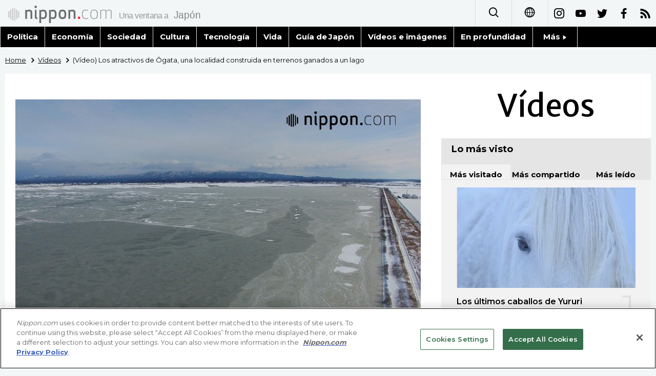

--- FILE ---
content_type: text/html; charset=UTF-8
request_url: https://www.nippon.com/es/japan-video/ct051000069/
body_size: 4662
content:
<!DOCTYPE html>
<html lang="es">
  <head>
 	<script type="text/javascript" src="https://cdn.cookielaw.org/consent/de972f68-16a4-4d2d-8575-3de911488ac2/OtAutoBlock.js"></script>
	<script type="text/javascript" src="https://cdn.cookielaw.org/scripttemplates/otSDKStub.js" charset="UTF-8" data-domain-script="de972f68-16a4-4d2d-8575-3de911488ac2"></script>
	<script type="text/javascript">function OptanonWrapper() { }</script>
	<meta charset="utf-8">
	<!--[if IE]><meta http-equiv="X-UA-Compatible" content="IE=edge"><![endif]-->
   <meta name="viewport" content="width=device-width, initial-scale=1">
	<title>(Vídeo) Los atractivos de Ōgata, una localidad construida en terrenos ganados a un lago | Nippon.com</title>
	<meta name="cXenseParse:pageclass" content="article"/>
<meta name="cXenseParse:recs:recommendable" content="true"/>
<meta name="cXenseParse:ncf-pick" content="true"/>
<meta name="cXenseParse:ncf-pubyear" content="2023"/>
<meta name="cXenseParse:ncf-pubmonth" content="202304"/>
<meta name="cXenseParse:ncf-pubday" content="20230408"/>
<meta property="article:published_time" content="2023-04-08T22:50:02+0900"/>
<meta property="article:modified_time" content="2023-07-08T23:48:56+0900"/>
<meta name="cXenseParse:ncf-articleid" content="ct051000069"/>
<meta name="cXenseParse:recs:articleid" content="ct051000069"/>
<meta name="cXenseParse:articleid" content="ct051000069"/>
<meta name="cXenseParse:ncf-category" content="Vídeos"/>
<meta name="cXenseParse:ncf-tag" content="Turismo"/>
<meta name="cXenseParse:ncf-category" content="Turismo"/>
<meta name="cXenseParse:ncf-tag" content="Naturaleza"/>
<meta name="cXenseParse:ncf-category" content="Naturaleza"/>
<meta name="cXenseParse:ncf-series" content=""/>
<meta name="cXenseParse:ncf-thumbnail" content="https://www.nippon.com/es/japan-video/ct051000069/thumb/thumb_1.jpg?20230708234856"/>
<meta name="cXenseParse:ncf-tag" content="Turismo"/>
<meta name="cXenseParse:ncf-tag" content="Akita"/>
<meta name="cXenseParse:ncf-tag" content="Naturaleza"/>
<meta name="cXenseParse:ncf-tag" content="Akita Cable Television"/>
<meta name="cXenseParse:ncf-articletype" content="オリジナル"/>
<meta name="description" content="Ōgata nació a raíz de una gran obra para ganar terrenos al lago Hachirōgata que concluyó en 1977. Estos trabajos permitieron dedicar 17.203 hectáreas al cultivo del arroz."/>
<meta name="keywords" content="Turismo,Akita,Naturaleza,Akita Cable Television"/>
<meta property="og:url" content="https://www.nippon.com/es/japan-video/ct051000069/"/>
<meta property="og:type" content="article"/>
<meta property="og:title" content="(Vídeo) Los atractivos de Ōgata, una localidad construida en terrenos ganados a un lago"/>
<meta property="og:description" content="Ōgata nació a raíz de una gran obra para ganar terrenos al lago Hachirōgata que concluyó en 1977. Estos trabajos permitieron dedicar 17.203 hectáreas al cultivo del arroz."/>
<meta property="og:image" content="https://www.nippon.com/es/ncommon/contents/japan-video/2365199/2365199.jpg"/>
<meta property="og:site_name" content="nippon.com"/>
<meta name="twitter:card" content="summary_large_image"/>
<meta name="twitter:site" content="@nippon_es"/>
<meta name="twitter:url" content="https://www.nippon.com/es/japan-video/ct051000069/"/>
<meta name="twitter:title" content="(Vídeo) Los atractivos de Ōgata, una localidad construida en terrenos ganados a un lago"/>
<meta property="twitter:description" content="Ōgata nació a raíz de una gran obra para ganar terrenos al lago Hachirōgata que concluyó en 1977. Estos trabajos permitieron dedicar 17.203 hectáreas al cultivo del arroz."/>

	<meta http-equiv="Content-Security-Policy" content="upgrade-insecure-requests" />
	<link rel="shortcut icon" href="../../ncommon/images/favicon.ico" type="image/x-icon" />
	<link rel="icon" sizes="180x180" href="../../ncommon/images/apple-touch-icon.png">
	<link rel="apple-touch-icon" href="../../ncommon/images/apple-touch-icon.png" />
	<link rel="apple-touch-icon" sizes="57x57" href="../../ncommon/images/apple-touch-icon-57x57.png" />
	<link rel="apple-touch-icon" sizes="72x72" href="../../ncommon/images/apple-touch-icon-72x72.png" />
	<link rel="apple-touch-icon" sizes="76x76" href="../../ncommon/images/apple-touch-icon-76x76.png" />
	<link rel="apple-touch-icon" sizes="114x114" href="../../ncommon/images/apple-touch-icon-114x114.png" />
	<link rel="apple-touch-icon" sizes="120x120" href="../../ncommon/images/apple-touch-icon-120x120.png" />
	<link rel="apple-touch-icon" sizes="144x144" href="../../ncommon/images/apple-touch-icon-144x144.png" />
	<link rel="apple-touch-icon" sizes="152x152" href="../../ncommon/images/apple-touch-icon-152x152.png" />
	<link rel="apple-touch-icon" sizes="180x180" href="../../ncommon/images/apple-touch-icon-180x180.png" />

		<link href="https://fonts.googleapis.com/css?family=Montserrat" rel="stylesheet">
			<link href="https://fonts.googleapis.com/css?family=Merriweather+Sans" rel="stylesheet">
    <link href="https://fonts.googleapis.com/css?family=Montserrat:300,400,600,700" rel="stylesheet">

	<link rel="canonical" href="https://www.nippon.com/es/japan-video/ct051000069/" />
		<link rel="stylesheet" href="../../ncommon/css/common.css?20230701" media="" />

	   	 <link rel="stylesheet" href="../../../custom/inpage.css?20230701" media="" />
	
	<link rel="stylesheet" href="../../ncommon/js/plugin/fancybox-2.1.7/jquery.fancybox.css" media="" />
	<script>
	  var authorJson = '[]';
	  var seriesId = '';
	  var seriesUrl = '';
	  var articleId = 'ct051000069';
	  var addthisUrl = "https://www.nippon.com/es/japan-video/ct051000069/";
	</script>

	<script src="../../ncommon/conf/settings.js?20230701"></script>
	<script src="../../ncommon/js/lib/base.js?20230701"></script>
	<script src="../../ncommon/js/lib/utility.js?20230701"></script>
	<script src="../../ncommon/js/liberal.js?20230701" ></script>

	
  </head>

  <body  class="id-detail ">

	<a name="page_top" id="page_top"></a>
	<header id="global-header">
	</header>
	<script src="../../ncommon/js/header.js?20230701" async></script>
	<main>
	<div class="u-bg">

	<ul class="u-pan usp-none">
		<li class="u-pan_li" ><a href="/es/" class="u-pan_a" ><span >Home</span></a></li>
		<li class="u-pan_li i-arrowr" ><a href="/es/japan-video/" class="u-pan_a" ><span itemprop="title">Vídeos</span></a></li>
		<li class="u-pan_li i-arrowr">(Vídeo) Los atractivos de Ōgata, una localidad construida en terrenos ganados a un lago</li>
	</ul>

	<article class="c-main c-main1">
	<div class="c-mainin">
	<div class="gpc">
		<div class=" gpc-c_l">
 			 			  <div class="c-content">
 			     				 <img class="c-detailmv" src="/es/ncommon/contents/japan-video/2365199/2365199.jpg">
 			                  </div>
 			 			<div class="c-content">

 				
				 <h1 class="c-h1">(Vídeo) Los atractivos de Ōgata, una localidad construida en terrenos ganados a un lago</h1>


								<p class="csp-catelogo">
					<span class="is-1">Vídeos</span><span class="is-2"></span>
				</p>
				
													<a class="c-cate c-cate0" href="/es/articlelist.html?f=ncf-category&s=Turismo">Turismo</a>
																									<a class="c-cate c-cate2" href="/es/articlelist.html?f=ncf-category&s=Naturaleza">Naturaleza</a>
								
				<time class="c-date" >08/04/2023</time>

				<p class="c-author" id="kiji-author">
				</p>
				<!-- leading -->
								<div class="c-read">
				Ōgata nació a raíz de una gran obra para ganar terrenos al lago Hachirōgata que concluyó en 1977. Estos trabajos permitieron dedicar 17.203 hectáreas al cultivo del arroz. 
				</div>
				

				
				<!--  addthis -->
				<div name="addthis_tools"></div>

				<div class="c-lang">
					<div class="c-lang_icon"><span class="i-earth"></span></div>
						<div class="c-lang_link"><span id="others-lang"></span>
							<input class="c-lang_check" type="checkbox" id="langlink" checked>
							<ul class="c-lang_open">
								<li class="other-language-link-en">English</li>
								<li class="other-language-link-ja">日本語</li>
								<li class="other-language-link-cn">简体字</li>
								<li class="other-language-link-hk">繁體字</li>
								<li class="other-language-link-fr">Français</li>
								<li class="other-language-link-es">Español</li>
								<li class="other-language-link-ar">العربية </li>
								<li class="other-language-link-ru">Русский</li>
							</ul>
						<!--</label>-->
					</div>
				</div><!--c-lang-->

  				<div class="editArea">
  				 <p class="video"><iframe width="560" height="315" src="https://www.youtube.com/embed/loEwOJlnaWg?rel=0&amp;playsinline=1" frameborder="0" allowfullscreen="allowfullscreen" allow="accelerometer; autoplay; encrypted-media; gyroscope; picture-in-picture;"></iframe></p>
<p>En la antig&uuml;edad, Hachirōgata, en la prefectura de Akita, se enorgullec&iacute;a de ser el segundo lago m&aacute;s extenso de Jap&oacute;n, solo detr&aacute;s del Biwa, en la prefectura de Shiga. La localidad de Ōgata se estableci&oacute; en terrenos que se ganaron a este lago. Cerca del 80 % de su &aacute;rea se convirti&oacute; en tierras en las que se establecieron grandes extensiones de suelo plano apto para la agricultura a gran escala. Bajo la nieve se esconden campos planeados ordenadamente. Conforme la nieve se derrite, se aprovecha la fuerza de la maquinaria pesada para comenzar la producci&oacute;n de arroz y verduras.</p>
<p>Los trabajos para ganar terrenos al lago en Hachirōgata comenzaron en 1957. El proyecto, promocionado por el otrora Ministerio de Agricultura y Silvicultura (actualmente Ministerio de Agricultura, Silvicultura y Pesca) ten&iacute;a el objetivo de hacer frente a la grave escasez de alimentos que exist&iacute;a tras la Segunda Guerra Mundial. Las obras, una de las m&aacute;s grandes del siglo, terminaron en 1977 y tuvieron un costo total de 85.200 millones de yenes. Para expulsar de Hachirōgata, con costas en el mar del Jap&oacute;n, el agua salada, se utiliz&oacute; un dique como partici&oacute;n y bombas para sacarla. Tambi&eacute;n se construy&oacute; un embalse regulador para introducir agua de uso agr&iacute;cola en los alrededores de los terrenos ganados al lago. El fondo del lago se transform&oacute; en 17.203 hect&aacute;reas con arrozales. Una de sus fortalezas es que, al ser planos, es f&aacute;cil llenar de agua los campos. En el embalse regulador hay pesca a peque&ntilde;a escala y tambi&eacute;n se puede disfrutar de deportes acu&aacute;ticos tales como el canotaje y el esqu&iacute; sobre el agua, entre otros. Adem&aacute;s, durante el invierno el visitante puede deleitarse con aves invernales como los cisnes.</p>
<p>La localidad de Ōgata, un centro de producci&oacute;n de alimentos de Jap&oacute;n, cuenta con atractivos tur&iacute;sticos poco comunes. En la carretera prefectural 298, que recorre de este a oeste la localidad, hay 11 kil&oacute;metros cubiertos con cerezos y flores de colza. De mediados de abril a principios de mayo, un gran n&uacute;mero de turistas visita la zona y a veces se registran atascos. En un estacionamiento que hay a la mitad del camino podr&aacute; encontrar paisajes fotog&eacute;nicos. En el verano, los conductores se deleitan con el &ldquo;camino de girasoles&rdquo;. Adem&aacute;s, en el punto donde la carretera 298 cambia a direcci&oacute;n sureste se construy&oacute; la monta&ntilde;a a menor altura de Jap&oacute;n, el Fuji de Ōgata. Tiene una altitud de 3.776 metros, pero, ya que las tierras ganadas al lago se encuentran por debajo del nivel del mar, la cima se encuentra a la misma altura que el nivel del mar.</p>
<p>Para recuperarse del cansancio del viaje, el visitante puede acercarse a los ba&ntilde;os termales Polder Kata no Yu y relajarse. Sus aguas provienen de un manantial profundo con sedimentos de flora org&aacute;nica. El calor de la aguas termales tiene un alto nivel de penetraci&oacute;n, por lo que su cuerpo subir&aacute; de temperatura r&aacute;pidamente. Cerca de las aguas termales hay un hotel y un centro de venta de productos locales. Le recomendamos que atestig&uuml;e de primera mano el desarrollo regional de esta localidad que ha aprovechado las tierras ganadas al lago para la agricultura.</p>
<p>V&iacute;deo: Akita Cable Television (CNA)<br />Texto: Nippon.com</p>
<p><iframe width="640" height="320" src="https://www.google.com/maps/d/u/3/embed?mid=12fKE8Ifx0vaVOD2xk_WpbHcmTJ6n6eQ&amp;ehbc=2E312F"></iframe></p>
  				</div><!--editArea-->

				<p class="c-more c-more-nexpage" id="next-page-nav"></p>
				<div class="paging">
					<ul class="paging__list" id="paging-list">
					</ul>
				</div>
				   				<section class="c-detailkeyward">
  					<h2 class="is-ttl"><span></span></h2>
					<p class="c-keywords">
												 <a href="">Turismo</a>
					 							 <a href="">Akita</a>
					 							 <a href="">Naturaleza</a>
					 							 <a href="">Akita Cable Television</a>
					 						</p>
  				</section><!--detailkeyward-->
				
				<div name="addthis_tools"></div>

  				<div id="detailauthor">

  				</div><!--detailauthor-->


  				<section class="c-cas">
  					<h2 class="cpc-casttl csp-casttl" id="detail_under_series_title"></h2>
  					<div id="detail_under_series"></div>
  					<p class="c-more" id="series_more"><a href=""></a></p>
  				</section>

  				<section class="c-cas c-detail_under"><!--cas 関連するコンテンツ-->
  					<h2 class="cpc-casttl csp-casttl" id="detail_under_relation_title"></h2>
					<ul class="gpc gpc-g30 gpc-3n" id="detail_under_relation"></ul>
  				</section><!--cas 関連するコンテンツ-->

  			</div><!--c-content-->
	   </div><!--gpc-c_l-->

	   <aside class="gpc-c_r">
	    			<h2 class="cpc-catelogo">
				<span class="is-1">Vídeos</span><span class="is-2"></span>
			</h2>
	    


			<section class="c-aside csp-bb">
				<p class="cpc-asidettl csp-casttl ctb-asidepd" id="detail_aside_recommend_title"></p>
				<div class="cpc-asidediv" id="detail_aside_recommend">

			 	</div><!-cpc-asidediv-->
			</section><!--おすすめ-->


			<!--人気コンテンツ-->
			<section class="c-aside csp-bb">
                <h2 class="cpc-asidettl csp-casttl ctb-asidepd ranking-title" id="popular_news_title"></h2>
                <ul class="swiper-wrapper ranking-ul">
                    <li class="ranking-tab ranking-tab-active" id="popular_news_tab"><h2></h2></li>
                    <li class="ranking-tab" id="popular_sns_tab"><h2></h2></li>
                    <li class="ranking-tab" id="popular_time_tab"><h2></h2></li>
                </ul>
                <div class="cpc-asidediv" id="popular_news"></div>
                <div class="cpc-asidediv ranking-tab-hidden" id="popular_sns"></div>
                <div class="cpc-asidediv ranking-tab-hidden" id="popular_time"></div>

				<p class="upc-none c-more"><span onclick="$('.c-ninki_after').show('fast');$(this).parent().hide('fast');" id="popular_news_more"><span id="popular-more"></span><span class="i-plus2"></span></span></p>
			</section><!--人気-->

			<!--人気キーワード-->
	   		<section class="c-aside csp-bb">
	   			 <h2 class="cpc-asidettl csp-casttl ctb-asidepd" id="pop-keywords"></h2>
	   			   <div class="cpc-asidediv">
	   				 <div class="cpc-asidediv_in csp-div_in ctb-asidepd">
		   				 <p class="c-keywords" id="pop-keywords-list">
						</p>
			  	 	 </div><!--cpc-asidediv_in-->
				   </div><!--cpc-asidediv-->
			</section><!--人気のキーワード-->
	   </aside><!--gpc-c_r-->
	  </div><!--gpc-->
	  </div><!--c-mainin-->
	</article>

	</div><!--u-bg-->
	</main><!--main-->

	<footer class="c-footer" id="global-footer">

	</footer>
	<script src="../../ncommon/js/plugin/jquery.min.js?20230701"></script>
	<script src="../../ncommon/js/plugin/fancybox-2.1.7/jquery.mousewheel.pack.js"></script>
	<script src="../../ncommon/js/plugin/fancybox-2.1.7/jquery.fancybox.js"></script>
	<script src="../../ncommon/js/recommend/recommend_utility.js?20230701"></script>
	<script src="../../ncommon/js/detail.js?20230701" ></script>
	<script src="../../ncommon/js/footer.js?20230701" ></script>

</body>
</html>


--- FILE ---
content_type: text/javascript;charset=utf-8
request_url: https://p1cluster.cxense.com/p1.js
body_size: 98
content:
cX.library.onP1('rm0f25rtbwz5ptriqc0ei8gk');


--- FILE ---
content_type: text/javascript;charset=utf-8
request_url: https://api.cxense.com/public/widget/data?json=%7B%22context%22%3A%7B%22referrer%22%3A%22%22%2C%22autoRefresh%22%3Afalse%2C%22url%22%3A%22https%3A%2F%2Fwww.nippon.com%2Fes%2Fjapan-video%2Fct051000069%2F%22%2C%22browserTimezone%22%3A%220%22%7D%2C%22widgetId%22%3A%22938786a66e1560f18d2c8cc69a41d9f02b8c5d54%22%2C%22user%22%3A%7B%22ids%22%3A%7B%22usi%22%3A%22mkhg2p1tgnb3pz5i%22%7D%7D%2C%22prnd%22%3A%22mkhg2p1sa7z0mwnh%22%7D&media=javascript&sid=1132871511588680445&k=newuser&widgetId=938786a66e1560f18d2c8cc69a41d9f02b8c5d54&resizeToContentSize=true&useSecureUrls=true&usi=mkhg2p1tgnb3pz5i&rnd=1812148777&prnd=mkhg2p1sa7z0mwnh&tzo=0&callback=cXJsonpCB1
body_size: 10948
content:
/**/
cXJsonpCB1({"httpStatus":200,"response":{"items":[{"dominantimagedimensions":"1280x720","dominantimage":"https://www.nippon.com/es/ncommon/contents/images/2927521/2927521.jpg","modifiedtime":"2026-01-03T12:30:02.000Z","ncf-thumbnail":"https://www.nippon.com/es/images/i00080/thumb/thumb_1.jpg?20260103213002","publishtime":"2026-01-03T12:30:02.000Z","articleid":"i00080","ncf-category":["Gastronomía","Imágenes","Sociedad","Vida"],"title":"La feroz batalla en el mercado de Toyosu que determina el valor del atún","click_url":"https://api.cxense.com/public/widget/click/[base64]","ncf-tag":["Atún","Fotografía","Gastronomía","Sociedad","Toyosu","Vida","mercado","pescado"],"url":"https://www.nippon.com/es/images/i00080/"},{"dominantimagedimensions":"1280x720","dominantimage":"https://www.nippon.com/es/ncommon/contents/images/2925094/2925094.jpg","modifiedtime":"2026-01-01T12:00:02.000Z","ncf-thumbnail":"https://www.nippon.com/es/images/i00081/thumb/thumb_1.jpg?20260101210002","publishtime":"2026-01-01T12:00:02.000Z","articleid":"i00081","ncf-category":["Imágenes","Naturaleza","Vida"],"title":"Los últimos caballos de Yururi","click_url":"https://api.cxense.com/public/widget/click/[base64]","ncf-tag":["Naturaleza","Caballos","Hokkaidō","Vida","animales salvajes","fauna"],"url":"https://www.nippon.com/es/images/i00081/"},{"dominantimagedimensions":"1280x720","dominantimage":"https://www.nippon.com/es/ncommon/contents/japan-topics/2925033/2925033.jpg","modifiedtime":"2025-12-18T01:35:57.000Z","ncf-thumbnail":"https://www.nippon.com/es/japan-topics/c14052/thumb/thumb_1.jpg?20251218103557","publishtime":"2025-12-18T01:35:57.000Z","articleid":"c14052","ncf-category":["Mundo","Política","Temas de actualidad"],"title":"Volver a lo esencial: lo que Japón y China deben hacer con respecto a la cuestión de Taiwán","click_url":"https://api.cxense.com/public/widget/click/[base64]","ncf-tag":["China","Japón","Mundo","Opinión","Política","Relaciones Japón-China","Taiwán","Takaichi Sanae"],"url":"https://www.nippon.com/es/japan-topics/c14052/"},{"dominantimagedimensions":"1280x720","dominantimage":"https://www.nippon.com/es/ncommon/contents/guide-to-japan/2938412/2938412.jpg","modifiedtime":"2026-01-16T05:46:14.000Z","ncf-thumbnail":"https://www.nippon.com/es/guide-to-japan/cs00060/thumb/thumb_1.jpg?20260116144614","publishtime":"2026-01-16T05:46:14.000Z","articleid":"cs00060","ncf-category":["Guía de Japón","Sociedad","Vida"],"title":"‘Oshi’ y ‘oshikatsu’: así expresan su apoyo los aficionados japoneses","click_url":"https://api.cxense.com/public/widget/click/[base64]","ncf-tag":["Sociedad","Vida","idols","oshikatsu"],"url":"https://www.nippon.com/es/guide-to-japan/cs00060/"},{"dominantimagedimensions":"1280x720","dominantimage":"https://www.nippon.com/es/ncommon/contents/japan-topics/2932306/2932306.jpg","modifiedtime":"2026-01-14T00:00:12.000Z","ncf-thumbnail":"https://www.nippon.com/es/japan-topics/g02566/thumb/thumb_1.jpg?20260114090012","publishtime":"2026-01-14T00:00:12.000Z","articleid":"g02566","ncf-category":["Sociedad","Temas de actualidad","Trabajo"],"title":"Agencias de dimisión: ¿por qué los trabajadores jóvenes recurren a sus servicios?","click_url":"https://api.cxense.com/public/widget/click/[base64]","ncf-tag":["Jóvenes","Sociedad","Trabajo","empleo","trabajo"],"url":"https://www.nippon.com/es/japan-topics/g02566/"},{"dominantimagedimensions":"1280x720","dominantimage":"https://www.nippon.com/es/ncommon/contents/japan-topics/2925910/2925910.jpg","modifiedtime":"2026-01-06T00:49:14.000Z","ncf-thumbnail":"https://www.nippon.com/es/japan-topics/g02544/thumb/thumb_1.jpg?20260106094914","publishtime":"2026-01-06T00:00:00.000Z","articleid":"g02544","ncf-category":["Sociedad","Temas de actualidad"],"title":"‘Ojisan toreka’: los cromos que han revolucionado un pequeño pueblo de Fukuoka","click_url":"https://api.cxense.com/public/widget/click/[base64]","ncf-tag":["Fukuoka","Juegos de cartas","Sociedad","zonas rurales"],"url":"https://www.nippon.com/es/japan-topics/g02544/"},{"dominantimagedimensions":"1280x720","dominantimage":"https://www.nippon.com/es/ncommon/contents/japan-topics/2914372/2914372.jpg","modifiedtime":"2025-12-22T00:37:18.000Z","ncf-thumbnail":"https://www.nippon.com/es/japan-topics/c15204/thumb/thumb_1.jpg?20251222093718","publishtime":"2025-12-22T00:00:00.000Z","articleid":"c15204","ncf-category":["Cultura","Literatura","Temas de actualidad"],"title":"Cuestionando las contradicciones de la sociedad japonesa: la literatura del período del milagro económico","click_url":"https://api.cxense.com/public/widget/click/[base64]","ncf-tag":["Cultura","Historia de Japón","Literatura","literatura japonesa"],"url":"https://www.nippon.com/es/japan-topics/c15204/"},{"dominantimagedimensions":"1280x720","dominantimage":"https://www.nippon.com/es/ncommon/contents/japan-data/2937136/2937136.jpg","modifiedtime":"2026-01-16T00:00:12.000Z","ncf-thumbnail":"https://www.nippon.com/es/japan-data/h02659/thumb/thumb_1.jpg?20260116090012","publishtime":"2026-01-16T00:00:12.000Z","articleid":"h02659","ncf-category":["Datos de Japón","Economía"],"title":"Las ventas de autos nuevos en Japón aumentaron un 3,3 % en 2025","click_url":"https://api.cxense.com/public/widget/click/[base64]","ncf-tag":["Automóviles","Daihatsu","Economía","Honda","Mazda","Mitsubishi Motors","Motor","Nissan","Subaru","Toyota"],"url":"https://www.nippon.com/es/japan-data/h02659/"},{"dominantimagedimensions":"1280x720","dominantimage":"https://www.nippon.com/es/ncommon/contents/japan-topics/2913980/2913980.jpg","modifiedtime":"2025-12-28T12:30:02.000Z","ncf-thumbnail":"https://www.nippon.com/es/japan-topics/bg900572/thumb/thumb_1.jpg?20251228213002","publishtime":"2025-12-28T12:30:02.000Z","articleid":"bg900572","ncf-category":["Arte","Cultura","Temas de actualidad"],"title":"La forma sigue a la función: cajas de té japonesas como decoración interior","click_url":"https://api.cxense.com/public/widget/click/[base64]","ncf-tag":["Arte","Cultura","Té","arte","artesanía tradicional"],"url":"https://www.nippon.com/es/japan-topics/bg900572/"},{"dominantimagedimensions":"1280x720","dominantimage":"https://www.nippon.com/es/ncommon/contents/guide-to-japan/2932272/2932272.jpg","modifiedtime":"2026-01-16T00:00:12.000Z","ncf-thumbnail":"https://www.nippon.com/es/guide-to-japan/gu900315/thumb/thumb_1.jpg?20260116090012","publishtime":"2026-01-16T00:00:12.000Z","articleid":"gu900315","ncf-category":["Guía de Japón","Historia","Turismo"],"title":"Cinco santuarios dedicados al caballo para rezar por la victoria y el éxito","click_url":"https://api.cxense.com/public/widget/click/[base64]","ncf-tag":["Turismo","Caballos","Historia","Historia de Japón","Santuarios"],"url":"https://www.nippon.com/es/guide-to-japan/gu900315/"},{"dominantimagedimensions":"1280x720","dominantimage":"https://www.nippon.com/es/ncommon/contents/japan-data/2937572/2937572.jpg","modifiedtime":"2026-01-15T04:40:32.000Z","ncf-thumbnail":"https://www.nippon.com/es/japan-data/h02660/thumb/thumb_1.jpg?20260115134032","publishtime":"2026-01-15T04:40:32.000Z","articleid":"h02660","ncf-category":["Datos de Japón","Economía","Gastronomía"],"title":"El atún de los 500 millones de yenes: un récord en la primera subasta del año en Toyosu","click_url":"https://api.cxense.com/public/widget/click/[base64]","ncf-tag":["Atún","Economía","Gastronomía","Subasta","Toyosu","pescado","sushi"],"url":"https://www.nippon.com/es/japan-data/h02660/"},{"dominantimagedimensions":"1280x720","dominantimage":"https://www.nippon.com/es/ncommon/contents/japan-topics/2914335/2914335.jpg","modifiedtime":"2025-12-26T00:00:07.000Z","ncf-thumbnail":"https://www.nippon.com/es/japan-topics/c15314/thumb/thumb_1.jpg?20251226090007","publishtime":"2025-12-26T00:00:07.000Z","articleid":"c15314","ncf-category":["Gastronomía","Temas de actualidad"],"title":"‘Kuzu’, un almidón de raíz con una larga historia y propiedades medicinales","click_url":"https://api.cxense.com/public/widget/click/[base64]","ncf-tag":["Alimentos","Gastronomía","comida","gastronomía japonesa"],"url":"https://www.nippon.com/es/japan-topics/c15314/"},{"dominantimagedimensions":"1280x720","dominantimage":"https://www.nippon.com/es/ncommon/contents/in-depth/2937589/2937589.jpg","modifiedtime":"2026-01-15T04:41:27.000Z","ncf-thumbnail":"https://www.nippon.com/es/in-depth/d01197/thumb/thumb_1.jpg?20260115134127","publishtime":"2026-01-15T04:41:27.000Z","articleid":"d01197","ncf-category":["En profundidad","Política"],"title":"La política japonesa en 2026: ¿podrá Takaichi reconstruir un Gobierno estable del PLD?","click_url":"https://api.cxense.com/public/widget/click/[base64]","ncf-tag":["Gobierno de Japón","Partido Liberal Democrático","Política","Política japonesa","Takaichi Sanae"],"url":"https://www.nippon.com/es/in-depth/d01197/"},{"dominantimagedimensions":"1280x720","dominantimage":"https://www.nippon.com/es/ncommon/contents/news/2928686/2928686.jpg","modifiedtime":"2026-01-05T02:06:32.000Z","ncf-thumbnail":"https://www.nippon.com/es/news/l00375/thumb/thumb_1.jpg?20260105110632","publishtime":"2025-12-29T16:30:00.000Z","articleid":"l00375","ncf-category":["Noticias","Sociedad"],"title":"Personalidades de Japón fallecidas en 2025","click_url":"https://api.cxense.com/public/widget/click/[base64]","ncf-tag":["Sociedad","Obituario","Personajes ilustres"],"url":"https://www.nippon.com/es/news/l00375/"},{"dominantimagedimensions":"1280x720","dominantimage":"https://www.nippon.com/es/ncommon/contents/japan-data/2924359/2924359.jpg","modifiedtime":"2025-12-22T00:00:07.000Z","ncf-thumbnail":"https://www.nippon.com/es/japan-data/h02614/thumb/thumb_1.jpg?20251222090007","publishtime":"2025-12-22T00:00:07.000Z","articleid":"h02614","ncf-category":["Datos de Japón","Familia","Salud","Vida"],"title":"Aumentan los malos hábitos de vida que afectan negativamente el desarrollo infantil","click_url":"https://api.cxense.com/public/widget/click/[base64]","ncf-tag":["Familia","Menores","Salud","Vida","alimentación","niños"],"url":"https://www.nippon.com/es/japan-data/h02614/"}],"prnd":"mkhg2p1sa7z0mwnh"}})

--- FILE ---
content_type: application/javascript
request_url: https://www.nippon.com/es/ncommon/js/lib/utility.js?20230701
body_size: 13634
content:
(function ($) {

  'use strict';

  window.utility = window.utility || {};

  utility.getStatus = function (categoryList, tagList) {

    categoryList = categoryList || [];

    tagList = tagList || [];

    if ((typeof categoryList).toLowerCase() == 'string') {

      categoryList = [categoryList];

    }

    if ((typeof tagList).toLowerCase() == 'string') {

      tagList = [tagList];

    }

    var category, tag;

    var statusList = [];

    var status;

    var isCategory = false;

    for (var i = 0; i < categoryList.length; i++) {

      category = categoryList[i];

      if (settings.article.STATUS_SETTINGS[category]) {

        status = {};

        status.text = settings.article.STATUS_SETTINGS[category].text;
        status.className = settings.article.STATUS_SETTINGS[category].className;
        status.url
          = settings.language.ROOT
          + '/search.html?f=ncf-category'
          + '&s=' + encodeURIComponent(category);

        statusList.push(status);

        isCategory = true;

      }

      if (settings.article.STATUS_LIMIT <= statusList.length) {

        return statusList;

      }

    }

    if (isCategory == true) {

      return statusList;

    }

    for (var i = 0; i < tagList.length; i++) {

      tag = tagList[i];

      if (settings.article.STATUS_SETTINGS[tag]) {

        status = {};

        status.text = settings.article.STATUS_SETTINGS[tag].text;
        status.className = settings.article.STATUS_SETTINGS[tag].className;
        status.url
          = settings.language.ROOT
          + '/search.html?f=ncf-tag'
          + '&s=' + encodeURIComponent(settings.article.STATUS_SETTINGS[tag].text);

        statusList.push(status);

      } else {

        status = {};

        status.type = 'tag';
        status.text = tag;
        status.className = 'is-lightBlue';
        status.url
          = settings.language.ROOT
          + '/search.html?f=ncf-tag&s='
          + encodeURIComponent(tag);

        statusList.push(status);

      }

      if (settings.article.STATUS_LIMIT <= statusList.length) {

        return statusList;

      }

    }

    return statusList;

  };

  utility.convertDate = function (dateString, targetElement) {

    if (!dateString || !targetElement) {

      return false;

    }

    if (!dateString.match(/Z$/)) {

      // news

      dateString = dateString.replace(/\-/g, '/');
      dateString = dateString.replace(/T/g, ' ');
      dateString = dateString.replace(/\+/g, ' +');

    }

    var utcDate, jstDate, localDate;

    var timezone = 9;

    localDate = new Date(dateString);

    var localTimezoneOffset = localDate.getTimezoneOffset(); // minutes

    utcDate = new Date(localDate.getTime() + localTimezoneOffset * 60 * 1000);

    jstDate = new Date(utcDate.getTime() + timezone * 3600 * 1000);

    targetElement.innerHTML
      = jstDate.getFullYear()
      + '.' + (jstDate.getMonth() + 1)
      + '.' + jstDate.getDate();

  };

  utility.checkAspectRatio = function (aspectString, width, height) {

    var pair;

    if (!aspectString) {

      return false;

    }

    pair = aspectString.split(/x/);

    if (pair.length != 2 || parseInt(pair[1], 10) == 0) {

      return false;

    }

    if (parseInt(pair[0], 10) * parseInt(height, 10)
      == parseInt(pair[1], 10) * parseInt(width, 10)) {

      return true;

    } else {

      return false;

    }

  };

  utility.callAPI = function (apiUrl, callbackMethod) {
    function callback(response) {

      if (response.status == "200") {
        var json;
        json = JSON.parse(response.responseText);
        callbackMethod(json);
      } else {
        console.log(response.status);
      }

    }
    $.get(apiUrl, 't=' + new Date().getTime(), callback);
  }

  //html Format
  utility.sF = function (htmlText, replaceArr) {
    var s = htmlText;
    for (var i = 0; i < replaceArr.length; i++) {
      s = s.replace(new RegExp("\\{" + i + "\\}", "g"), replaceArr[i]);
    }
    return s;
  }


  utility.getLeadTxt = function (item) {
    var rstText = '';
    var itemOverview = '<ul>';
    var overView1 = utility.delAtag(item['over_view1']);
    var overView2 = utility.delAtag(item['over_view2']);
    var overView3 = utility.delAtag(item['over_view3']);
    if (overView1 != '') {
      itemOverview = itemOverview + '<li>' + overView1 + '</li>';
    }
    if (overView2 != '') {
      itemOverview = itemOverview + '<li>' + overView2 + '</li>';
    }
    if (overView3 != '') {
      itemOverview = itemOverview + '<li>' + overView3 + '</li>';
    }
    if (overView1 == '' && overView2 == '' && overView3 == '') {
      rstText = utility.delAtag(item['lead']);
    } else {
      rstText = itemOverview + '</ul>';
    }

    return rstText;
  }

  utility.setColumnData = function (data, options) {

    switch (data.layout_pattern) {
      case "1":
        utility.setLayout_1(data);
        break;
      case "2":
        utility.setLayout_2(data, options);
        break;
      case "3":
        utility.setLayout_3(data);
        break;
      case "4":
        utility.setLayout_4(data);
        break;
      case "5":
        utility.setLayout_5(data);
        break;
      case "6":
        utility.setLayout_6(data);
        break;
      case "7":
        utility.setLayout_7(data);
        break;
      case "8":
        utility.setLayout_8(data);
        break;
      case "9":
        utility.setLayout_9(data);
        break;
      case "10":
        utility.setLayout_10(data);
        break;
      case "11":
        utility.setLayout_11(data);
        break;
      case "12":
        utility.setLayout_12(data);
        break;
      case "13":
        utility.setLayout_13(data);
        break;
      case "14":
        utility.setLayout_14(data);
        break;
      case "15":
        utility.setLayout_15(data);
        break;
      case "16":
        utility.setLayout_16(data);
        break;
      case "17":
        utility.setLayout_17(data);
        break;
      default:
        break;

    }
  }


  // 日本語日時をYYYY.MM.DDに整形して返す
  utility.convertDate_Ja = function (pubDateString, updateDateString, dispTimeFlg, dispPublishUpdateFlg) {

	let dateString = '';

   if (dispPublishUpdateFlg == '1' && updateDateString) {
   		dateString = updateDateString;
   } else {
   		dateString = pubDateString;
   }
    if (!dateString) {
      return '';
    }

    let utc = true;
    if (!dateString.match(/Z$/)) {
      dateString = dateString.replace(/\-/g, '/');
      dateString = dateString.replace(/T/g, ' ');
      dateString = dateString.replace(/\+/g, ' +');
      utc = false;
    }
    dateString = dateString.substring(0, 16) + dateString.substring(16, 20) + dateString.substring(21, 23);
    var utcDate, jstDate, localDate;
    var timezone = 9;
    localDate = new Date(dateString);

    if (!utc) {
      var localTimezoneOffset = localDate.getTimezoneOffset(); // minutes
      utcDate = new Date(localDate.getTime() + localTimezoneOffset * 60 * 1000);
      jstDate = new Date(utcDate.getTime() + timezone * 3600 * 1000);
    } else {
      jstDate = new Date(localDate.getTime() + timezone * 3600 * 1000);
    }

    var ret = jstDate.getFullYear()
      + '.' + ("0" + (jstDate.getMonth() + 1)).slice(-2)
      + '.' + ("0" + jstDate.getDate()).slice(-2);

    if (dispTimeFlg === '1') {
        // 時刻表示
        ret += ' ' + ('00' + jstDate.getHours().toString()).slice(-2) + ':' + ('00' + jstDate.getMinutes().toString()).slice(-2);
    }

    return ret;
  };

  // 日本語日時を英語表記に
  utility.convertDate_En = function (dateStrJa) {
    var dateStrEn = '';
    var dateStr = dateStrJa.split('.');
    const dateArray = dateStr[2].split(' ');

    switch (settings.language.ROOT) {
      case '/en':
        var month_english_list = ['','Jan.', 'Feb.', 'Mar.', 'Apr.', 'May', 'June', 'July', 'Aug.', 'Sept.', 'Oct.', 'Nov.', 'Dec.'];
        dateStrEn = month_english_list[parseInt(dateStr[1])] + " " + parseInt(dateArray[0]) + ", " + dateStr[0];
        dateStrEn += dateArray.length === 2 ? ' ' + dateArray[1]: '';
        break;
      case '/fr':
        dateStrEn = dateArray[0] + "/" + dateStr[1] + "/" + dateStr[0];
        dateStrEn += dateArray.length === 2 ? ' à ' + dateArray[1]: '';
      	break;
      case '/es':
        dateStrEn = dateArray[0] + "/" + dateStr[1] + "/" + dateStr[0];
        dateStrEn += dateArray.length === 2 ? ', ' + dateArray[1]: '';
      	break;
      case '/ru':
        dateStrEn = dateArray[0] + "." + dateStr[1] + "." + dateStr[0];
        dateStrEn = (dateArray.length === 2 ?  dateArray[1] +' ' : '') + dateStrEn;
        break;
      case '/ar':
        dateStrEn = dateArray[0] + "/" + dateStr[1] + "/" + dateStr[0];
        dateStrEn = (dateArray.length === 2 ?  dateArray[1] +' ' : '') + dateStrEn;
        break;
      case '/ja':
      case '/cn':
      case '/hk':
        dateStrEn = dateStrJa;
        break;
      default:
        break;
    }

    return dateStrEn;
  };


  // 引数データが存在しない場合空白を返す
  utility.dataTrim = function (item) {
    var itemRet = '';
    if (item) {
      itemRet = item;
    }
    return itemRet;
  };

  // 引数データが存在しない場合空白を返す
  utility.delAtag = function (item) {
    var itemRet = '';
    if (item) {
      //Aタグ削除
      itemRet = item.replace(/<a[^>]*>/g, "").replace(/<\/a>/g, "");
    }
    return itemRet;
  };

  // カテゴリ名を返す
  utility.categoryName = function (item, mainCateFlg) {
    var mainInd = 0;
    if (item.all_category_types && item.all_category_types.length > 0) {
      var types = item.all_category_types.split(',');
      var names = item.all_category_names.split(',');
      for (var i = 0; i < types.length; i++) {
        if (types[i] == 1) {
          mainInd = i;
        }
        if (mainCateFlg) {
          if (types[i] == 1) {
            return names[i];
          }
        } else {
          if (types[i] == 0) {
            return names[i];
          }
        }
      }
    }
    return names[mainInd];
  };
  // カテゴリ先頭の色付けNUMを返す
  utility.categoryCol = function (cat_name) {
    var cat_col = '';
    if (settings.CATEGORY_COLOR_JA_MAP[cat_name]) {
      cat_col = settings.CATEGORY_COLOR_JA_MAP[cat_name];
    }
    return cat_col;
  };

  // 常用タグ内容セット共通関数
  utility.setItem = function (item, nothumurl, noauthor, mainCateFlg) {
    var param = [];
    var pub_url = item['pub_url'];
    if (item['url_param']) { pub_url += '?' + item['url_param']; }
    param.push(utility.dataTrim(pub_url));
    // if (nothumurl == 0) {
    //   if (item['pub_thumbnail_url']) {
    //     param.push(item['pub_thumbnail_url']);
    //   } else {
    //     param.push(settings.language.ROOT + '/ncommon/images/no-image.png');
    //   }
    // }
    switch (nothumurl) {
      // 低解像度サムネイル画像
      case 0:
        if (item['pub_thumbnail_url']) {
          param.push(item['pub_thumbnail_url']);
        } else {
          param.push(settings.language.ROOT + '/ncommon/images/no-image.png');
        }
        break;
      // サムネイル画像無し
      case 1:
        break;
      // 中解像度サムネイル画像
      case 2:
        if (item['pub_thumbnail_url']) {
          param.push(item['pub_thumbnail_url'].replace("thumb_1.", "thumb_2."));
        } else {
          param.push(settings.language.ROOT + '/ncommon/images/no-image.png');
        }
        break;
      // 高解像度サムネイル画像
      case 3:
        if (item['pub_thumbnail_url']) {
          param.push(item['pub_thumbnail_url'].replace("thumb_1.", "thumb_3."));
        } else {
          param.push(settings.language.ROOT + '/ncommon/images/no-image.png');
        }
        break;
      default:
        break;
    }

    param.push(utility.dataTrim(item['title']));
    if (item['kind'] != 1) {
      param.push('');
      param.push('');
      param.push('');
      param.push('');
      param.push('');
    } else {
      var cat_name = utility.categoryName(item, mainCateFlg);
      param.push(utility.categoryCol(cat_name));
      param.push(cat_name);
      var dateStr = utility.convertDate_Ja(item['pub_date'], item['update_date'], item['disp_time_flg'], item['disp_publish_update_flg']);
      param.push(dateStr.replace(/\./g, '-'));
      param.push(utility.convertDate_En(dateStr));
      if (noauthor == 0) {
        var authorList = utility.dataTrim(item['all_author_names']);
        if (authorList != '') {
          param.push(authorList.replace(/\,/g, '<br>'));
        } else {
          param.push('');
        }
      }
    }

    return param;
  }

    // 常用タグ内容セット共通関数
  utility.setVideoHtml = function (item, videoHtmlTemp, paramArr) {
    var paramArr = paramArr || [];

    if(utility.dataTrim(item['movie_detail_url'])){
      paramArr.push(' href="'+utility.dataTrim(item['movie_detail_url'])+'"');
    }else{
      paramArr.push('');
    }
    paramArr.push(utility.dataTrim(item['movie_code']));
    paramArr.push(utility.dataTrim(item['movie_title']));

    if(utility.dataTrim(item['movie_lead'])){
      paramArr.push('<div class="c-txt">' + utility.dataTrim(item['movie_lead']) + '</div>');
    }else{
      paramArr.push('');
    }

    var videoHtml = utility.sF(videoHtmlTemp, paramArr);

    return videoHtml;
  }

  // レイアウトパターン１
  // トップのスウィープのセット
  utility.setLayout_1 = function (data) {

    var swipeFlg = true;
    if(data['slide_flg'] == '0'){swipeFlg=false;}
    var mv_maxNum = 8;
    if(!swipeFlg){
      mv_maxNum = 1;
    }



    setTopswip(data);
    setTopswipformobile(data);
    setToplist(data);

    initTopswip();

    // トップのスウィープのセット
    function setTopswip(data) {
      var htmlText = '';
      var itemTemp = '<div class="swiper-slide">' +
        '<a class="c-casli-mv" href="{0}">' +
        '<div class="is-l issp-l">' +
        '<span class="c-thumb is-opacity is-opacity-delay" style="background-image: url({1});"></span>' +
        '</div>' +
        '<div class="is-r issp-r">' +
        '<div class="c-tatecenter">' +
        '<div class="is-opacity">' +
        '<p class="c-ttl" data-swiper-parallax="-3000">{2}</p>' +
        '{3}' +
        '<p class="c-cate c-cate{4}"  data-swiper-parallax="-20000" data-swiper-parallax-opacity="0.01">{5}</p>' +
        '<time class="c-date" datetime="{6}" data-swiper-parallax="-20000">{7}</time>' +
        '<p class="c-author" data-swiper-parallax="-20000">{8}</p>' +
        '</div></div></div></a></div>';

      var videoItemTemp = '<div class="swiper-slide">' +
        '<div class="c-casli-mv">' +
        '<div class="is-l issp-l">' +
        '<div class="video-frame">{1}</div>' +
        '</div>' +
        '<div class="is-r issp-r"> ' +
        '<div class="c-tatecenter">' +
        '<a class="c-casbox" {0}>' +
        '<div class="is-opacity">' +
        '<p class="c-ttl" data-swiper-parallax="-3000">{2}</p>' +
        '{3}'+
        '</div></a></div></div></div></div>';

      var htmlListId = '20000_0';
      var cont_num = mv_maxNum || data.list.length;
      var paramArr = [];

      for (var i = 0; i < cont_num; i++) {
        var item = data.list[i];
        var kind = item.kind;

        if(kind == '5'){
          htmlText = htmlText + utility.setVideoHtml(item,videoItemTemp);
        }else{
          paramArr.push(utility.dataTrim(item['pub_url']));
          if (item['pub_thumbnail_url']) {
            paramArr.push(item['pub_thumbnail_url'].replace("thumb_1.", "thumb_3."));
          } else {
            paramArr.push(settings.language.ROOT + '/ncommon/images/no-image.png');
          }
          paramArr.push(utility.dataTrim(item['title']));
          if (utility.dataTrim(item['over_view1']) || utility.dataTrim((item['over_view2']) ||
            utility.dataTrim(item['over_view3']) || utility.dataTrim(item['lead']))) {
            paramArr.push('<div class="c-txt" data-swiper-parallax="-5000" data-swiper-parallax-duration="1200">' + utility.getLeadTxt(item) + '</div>');
          } else {
            paramArr.push('');
          }
          if (kind == '1') {
            var cat_name = utility.categoryName(item);
            paramArr.push(utility.categoryCol(cat_name));
            paramArr.push(cat_name);
            var dateStr = utility.convertDate_Ja(item['pub_date'],item['update_date'], item['disp_time_flg'], item['disp_publish_update_flg']);
            paramArr.push(dateStr.replace(/\./g, '-'));
            paramArr.push(utility.convertDate_En(dateStr));
            var authorList = utility.dataTrim(item['all_author_names']);
            if (authorList != '') {
              paramArr.push(authorList.replace(/\,/g, '/'));
            } else {
              paramArr.push('');
            }
          } else {
            paramArr.push('');
            paramArr.push('');
            paramArr.push('');
            paramArr.push('');
            paramArr.push('');
          }

          htmlText = htmlText + utility.sF(itemTemp, paramArr);
          paramArr = [];
        }
      }

      $.$(htmlListId).innerHTML = htmlText;
    }

    function initTopswip() {
      if (jQuery) {
        //ホーム＞メインビジュアル
        if (jQuery('.js-slider_mv').length > 0) {
          var sp_width = 750;
          var slider_mv = new Swiper('.js-slider_mv', {
            //            crossFade: true,
            //speed:1000,//デフォルト：300
            speed: 800,//デフォルト：300
            spaceBetween: 0,
            loop: swipeFlg,
            loopedSlides: 5,
            parallax: true,
            navigation: {
              nextEl: '.js-next_mv',
              prevEl: '.js-prev_mv',
            },
            autoplay: swipeFlg==true ? {
              delay: 5000,//３秒
            } : false,//停止時間true,
            on: {
              init: function () {
                jQuery('.js-mv_li').find('li').removeClass('is-current');
                jQuery('.js-mv_li').find('li:nth-child(' + (this.realIndex + 1) + ')').addClass('is-current');
              },
              slideChange: function () {
                jQuery('.js-mv_li').find('li').removeClass('is-current');
                jQuery('.js-mv_li').find('li:nth-child(' + (this.realIndex + 1) + ')').addClass('is-current');
              },
              //                transitionStart: function () {
              //                    $(this).find('div').hide();
              //console.log(this.activeIndex);
              //$('.js-slider_mv').find('.swiper-slide').css('opacity','0');
              //$('.js-slider_mv').find('.swiper-slide').css('opacity','1');
              //                     $('.js-slider_mv').find('.swiper-slide').removeClass('is-current');
              //                    mySwiper.$el.addClass('is-current');
              //                    $('.js-slider_mv').find('.swiper-slide:nth-child('+(this.activeIndex+1)+')').css('opacity','0');
              //                    $('.js-slider_mv').find('.swiper-slide:nth-child('+(this.activeIndex+1)+')').css('transition','all .5s');
              //                    $('.js-slider_mv').find('.swiper-slide:nth-child('+(this.activeIndex+1)+')').css('opacity','1');
              //$('.js-slider_mv').find('.swiper-slide:nth-child('+(this.activeIndex+1)+')').css('opacity','1');
              //$('.js-slider_mv').find('.swiper-slide:nth-child('+(this.activeIndex)+')').css('opacity','0');
              //$('.js-slider_mv').find('.swiper-slide:nth-child('+(this.activeIndex)+')').css('opacity','1');
              //                    $('.js-slider_mv').find('.swiper-slide:nth-child('+(this.activeIndex)+')').hide();
              //                    $('.js-slider_mv').find('.swiper-slide:nth-child('+(this.activeIndex)+')').show('slow');
              //                },
              //                transitionEnd: function () {
              //                    $(this).find('div').show();
              //console.log(3);
              //                },
            },
          });
          if(swipeFlg){
            //ホーム＞メインビジュアルのサムネ一覧をホバーで移動
            jQuery('.js-mv_li > li').hover(function () {
              //hoverONのとき
              var i = jQuery('.js-mv_li > li').index(this);
              //        console.log(i);
              slider_mv.slideTo(5 + i);
            }, function () {
              //hoverOFFのとき
              slider_mv.autoplay.start();
            });
          }else{
            jQuery('#swiper_prev').css("display","none");
            jQuery("#swiper_next").css("display","none");
          }
        }
      }

    }

    function setTopswipformobile(data) {
      var htmlText = '';
      var itemTemp = '<div class="swiper-slide">' +
        '<a class="c-casli-mv" href="{0}">' +
        '<div class="is-l issp-l">' +
        '<span class="c-thumb is-opacity is-opacity-delay" style="background-image: url({1});"></span>' +
        '</div>' +
        '<div class="is-r issp-r">' +
        '<div class="c-tatecenter">' +
        '<div class="is-opacity">' +
        '<p class="c-ttl" data-swiper-parallax="-3000">{2}</p>' +
        '{3}' +
        '<p class="c-cate c-cate3" data-swiper-parallax="-20000" data-swiper-parallax-opacity="0.01">{5}</p>' +
        '<time class="c-date" datetime="{6}" data-swiper-parallax="-20000">{7}</time>' +
        '<p class="c-author" data-swiper-parallax="-3200">{8}</p>' +
        '</div>' + '</div>' + '</div>' + '</a>' + '</div>';

      var videoItemTemp = '<div class="swiper-slide">' +
        '<div class="c-casli-mv">' +
        '<div class="is-l issp-l">' +
        '<div class="video-frame">{1}</div>' +
        '</div>' +
        '<div class="is-r issp-r"> ' +
        '<a class="c-casbox" {0}>' +
        '<div class="c-tatecenter">' +
        '<div class="is-opacity">' +
        '<p class="c-ttl" data-swiper-parallax="-3000">{2}</p>' +
        '{3}' +
        '</div></div></a></div></div></div>';

      var htmlListId = '20000m';
      var cont_num = data.list.length;
      var paramArr = [];


      var item = data.list[0];
      var kind = item.kind;
      if(kind == '5'){
        htmlText = htmlText + utility.setVideoHtml(item,videoItemTemp);
      }else{
        paramArr.push(utility.dataTrim(item['pub_url']));
        if (item['pub_thumbnail_url']) {
          paramArr.push(item['pub_thumbnail_url'].replace("thumb_1.", "thumb_3."));
        } else {
          paramArr.push(settings.language.ROOT + '/ncommon/images/no-image.png');
        }
        paramArr.push(utility.dataTrim(item['title']));
        if (utility.dataTrim(item['over_view1']) || utility.dataTrim((item['over_view2']) ||
          utility.dataTrim(item['over_view3']) || utility.dataTrim(item['lead']))) {
          paramArr.push('<div class="c-txt" data-swiper-parallax="-5000" data-swiper-parallax-duration="1200">' + utility.getLeadTxt(item) + '</div>');
        } else {
          paramArr.push('');
        }
        if (kind == '1') {
          var cat_name = utility.categoryName(item);
          paramArr.push(utility.categoryCol(cat_name));
          paramArr.push(cat_name);
          var dateStr = utility.convertDate_Ja(item['pub_date'],item['update_date'], item['disp_time_flg'], item['disp_publish_update_flg']);
          paramArr.push(dateStr.replace(/\./g, '-'));
          paramArr.push(utility.convertDate_En(dateStr));
          var authorList = utility.dataTrim(item['all_author_names']);
          if (authorList != '') {
            paramArr.push(authorList.replace(/\,/g, '/'));
          } else {
            paramArr.push('');
          }
        } else {
          paramArr.push('');
          paramArr.push('');
          paramArr.push('');
          paramArr.push('');
          paramArr.push('');
        }
        htmlText = htmlText + utility.sF(itemTemp, paramArr);
      }
      $.$(htmlListId).innerHTML = htmlText;
    }

    // トップのセット
    function setToplist(data) {
      var htmlText = '';
      var itemTemp = '<li class="gpc-c1_4 {0}">' +
        '<a class="c-casbox csp-casli " href="{1}">' +
        '<div class="is-l issp-l">' +
        '<span class="c-thumb" style="background-image: url({2});"></span>' +
        '</div>' +
        '<div class="is-r issp-r">' +
        '<p class="c-ttl">{3}</p>' +
        '{9}' +
        '<p class="c-cate c-cate{4}">{5}</p>' +
        '<time class="c-date" datetime="{6}">{7}</time>' +
        '<p class="c-author">{8}</p>' +
        '</div>' + '</a>' + '</li>';

      var videoItemTemp = '<li class="gpc-c1_4 {0}">' +
        '<div class="c-casbox csp-casli ">' +
        '<div class="is-l issp-l">' +
        '<div class="video-frame">{2}</div>' +
        '</div>' +
        '<div class="is-r issp-r">' +
        '<a class="c-casbox" {1}>' +
        '<p class="c-ttl">{3}</p>' +
        '{4}' +
        '</a></div></div>' + '</li>';

      var column_id = data.column_id;
      var htmlListId = settings.ORDER_ID_LIST_MAP[data.column_id];

      var htmlListId = '20000_1';
      var spnone = 'usp-none';
      var cont_num = 8;//data.list.length;
      var paramArr = [];

      var beginIdx = swipeFlg==true ? 0 : 1;

      for (var i = beginIdx; i < data.list.length; i++) {
        if(cont_num <= 0){break;}
        var item = data.list[i];
        var kind = item.kind;
        if (i == 0) {
          paramArr.push(spnone);
        } else {
          paramArr.push('');
        }

        if(kind == '5'){
          htmlText = htmlText + utility.setVideoHtml(item,videoItemTemp,paramArr);
        }else{
          paramArr.push(utility.dataTrim(item['pub_url']));
          if (item['pub_thumbnail_url']) {
            paramArr.push(item['pub_thumbnail_url']);
          } else {
            paramArr.push(settings.language.ROOT + '/ncommon/images/no-image.png');
          }
          paramArr.push(utility.dataTrim(item['title']));
          if (kind == '1') {
            var cat_name = utility.categoryName(item);
            paramArr.push(utility.categoryCol(cat_name));
            paramArr.push(cat_name);
            var dateStr = utility.convertDate_Ja(item['pub_date'], item['update_date'], item['disp_time_flg'], item['disp_publish_update_flg']);
            paramArr.push(dateStr.replace(/\./g, '-'));
            paramArr.push(utility.convertDate_En(dateStr));
            var authorList = utility.dataTrim(item['all_author_names']);
            if (authorList != '') {
              paramArr.push(authorList.replace(/\,/g, '<br>'));
            } else {
              paramArr.push('');
            }
          } else {
            paramArr.push('');
            paramArr.push('');
            paramArr.push('');
            paramArr.push('');
            paramArr.push('');
          }

          if (settings.language.ROOT != '/cn' && settings.language.ROOT != '/ja') {
            if (utility.dataTrim(item['over_view1']) || utility.dataTrim((item['over_view2']) ||
              utility.dataTrim(item['over_view3']) || utility.dataTrim(item['lead']))) {
              paramArr.push('<div class="c-txt">' + utility.getLeadTxt(item) + '</div>');
            } else {
              paramArr.push('');
            }
          } else {
            paramArr.push('');
          }

          htmlText = htmlText + utility.sF(itemTemp, paramArr);
        }
        paramArr = [];
        cont_num--;
      }

      $.$(htmlListId).innerHTML = htmlText;

      // トップのMOREのセット
      var moreId = settings.ORDER_ID_MORE_MAP[data.column_id];
      if (moreId && $.$(moreId)) {
        $.$(moreId).innerHTML = '<a href="' + data.more_url + '">' + settings.MORE_LINK_TEXT + '<span class="i-arrowr"></span></a>';
      }

    }
  }


  // レイアウトパターン２　ニュースタグ
  utility.setLayout_2 = function (data, newsTagOption) {
    if (window.newsTopJson) {
      window.newsTopJson.push(data);
    }
    var titleTemp = '<li class="swiper-slide {0}" onclick="utility.chgtag(this);" id="{1}">{2}</li>';

    var column_id = data.column_id.split('_')[0];
    var htmlTitleId = settings.ORDER_ID_TITLE_MAP[column_id];

    var titlehtmlText = newsTagOption.titlehtml;

    var isFirst = "";
    if (!titlehtmlText) {
      isFirst = "is-current";
      setLayout2Data(data);
    }
    var paramArr = [];
    paramArr.push(isFirst);
    paramArr.push(data.column_id);
    paramArr.push(data.label);
    newsTagOption.titlehtml = titlehtmlText + utility.sF(titleTemp, paramArr);
    if (newsTagOption.endFlg && $.$(htmlTitleId)) {
      $.$(htmlTitleId).innerHTML = newsTagOption.titlehtml;
      utility.setSwiperNews();
    }
  }

  function setLayout2Data(data) {
    var column_id = data.column_id.split('_')[0];
    var htmlListId = settings.ORDER_ID_LIST_MAP[column_id];
    var moreId = settings.ORDER_ID_MORE_MAP[column_id];
    var htmlText = "";

    var itemTemp = '<li class="gpc-c1_2">' +
      '<a class="c-casli c-casli-news csp-casli" href="{0}">' +
      '<p class="is-l issp-l">' +
      '<span class="c-thumb c-thumb-32" style="background-image: url({1});"></span>' +
      '</p>' +
      '<div class="is-r issp-r">' +
      '<p class="c-ttl">{2}</p>' +
      '<p class="c-cate c-cate{3}">{4}</p>' +
      '<time class="c-date" datetime="{5}">{6}</time>' +
      '</div>' +
      '</a>' +
      '</li>';

    var videoItemTemp = '<li class="gpc-c1_2">' +
      '<div class="c-casli c-casli-news csp-casli">' +
      '<p class="is-l issp-l">' +
      '<span class="video-frame">{1}</span>' +
      '</p>' +
      '<div class="is-r issp-r">' +
      '<a class="c-casbox" {0}>' +
      '<p class="c-ttl">{2}</p>' +
      '</a>' +
      '</div>' +
      '</div>' +
      '</li>';

    for (var i = 0; i < data.list.length; i++) {
      var paramArr = [];

      if(data.list[i]['kind'] == '5'){
        htmlText = htmlText + utility.setVideoHtml(data.list[i],videoItemTemp);
      }else{
        paramArr = utility.setItem(data.list[i], 0, 1);
        htmlText = htmlText + utility.sF(itemTemp, paramArr);
      }
    }

    if($.$(htmlListId)){
    $.$(htmlListId).innerHTML = htmlText;
    }

    var labelStr = "";
    if (moreId && $.$(moreId)) {
      if (settings.language.ROOT == "/en"){
        if (data.column_id != "news_all") {
          var strStart = data.more_url.indexOf("l=") + 2;
          labelStr = data.more_url.substr(strStart);
          $.$(moreId).innerHTML = '<a href="' + data.more_url + '">' + labelStr + ' ' + '<span class="i-arrowr"></span></a>';
        }else{
          $.$(moreId).innerHTML = '<a href="' + data.more_url + '">' + settings.MORE_LINK_TEXT + '<span class="i-arrowr"></span></a>';
        }
      }else{
          if (data.column_id != "news_all") {
            labelStr = data.label;
          }
          $.$(moreId).innerHTML = '<a href="' + data.more_url + '">' + labelStr + ' ' + settings.MORE_LINK_TEXT + '<span class="i-arrowr"></span></a>';
      }
    }
  }

  utility.chgtag = function (tag) {
    var id = tag.id;
    var column_id = id.split('_')[0];
    var htmlTitleId = settings.ORDER_ID_TITLE_MAP[column_id];
    base.q("#" + htmlTitleId + " .is-current").classList.remove("is-current");
    $.$(id).classList.add("is-current");

    for (var i = 0; i < window.newsTopJson.length; i++) {
      if (window.newsTopJson[i].column_id == id) {
        setLayout2Data(window.newsTopJson[i]);
      }
    }
  }

  utility.setSwiperNews = function () {
    var slider_news = new Swiper('.js-slider_news', {
      //      slidesPerView: 3,
      width: 135,
      spaceBetween: 8,
      //      slidesPerGroup: 3,
      loop: false,
      loopFillGroupWithBlank: true,
      //      pagination: {
      //        el: '.swiper-pagination',
      //        clickable: true,
      //      },
      navigation: {
        nextEl: '.js-next_news',
        prevEl: '.js-prev_news',
      },
    });
  }

  // レイアウトパターン３
  utility.setLayout_3 = function (data) {
    var htmlText = '';
    var itemTemp = '<li class="gpc-c1_4">' +
      '<a class="c-casbox csp-casli  " href="{0}">' +
      '<div class="is-l issp-l">' +
      '<span class="c-thumb" style="background-image: url({1});"></span>' +
      '</div>' +
      '<div class="is-r issp-r">' +
      '<p class="c-ttl">{2}</p>' +
      '<p class="c-cate c-cate{3}">{4}</p>' +
      '<time class="c-date" datetime="{5}">{6}</time>' +
      '</div>' + '</a>' + '</li>';

    var videoItemTemp = '<li class="gpc-c1_4">' +
      '<div class="c-casbox csp-casli">' +
      '<div class="is-l issp-l">' +
      '<span class="video-frame">{1}</span>' +
      '</div>' +
      '<div class="is-r issp-r">' +
      '<a class="c-casbox" {0}>' +
      '<p class="c-ttl">{2}</p>' +
      '</a>' +
      '</div>' + '</div>' + '</li>';

    var item = [];
    var cont_num = data.list.length;
    var paramArr = [];

    var titleId = settings.ORDER_ID_TITLE_MAP[data.column_id];
    if (titleId && $.$(titleId)) {
      $.$(titleId).innerHTML = data.label;
    }

    for (var i = 0; i < cont_num; i++) {
      var item = data.list[i];

      if(item['kind'] == '5'){
        htmlText = htmlText + utility.setVideoHtml(item,videoItemTemp);
      }else{
        paramArr = utility.setItem(item, 0, 1);
        htmlText = htmlText + utility.sF(itemTemp, paramArr);
      }
      paramArr = [];
    }

    var htmlListId = settings.ORDER_ID_LIST_MAP[data.column_id];
    if(htmlListId && $.$(htmlListId)){
    $.$(htmlListId).innerHTML = htmlText;
    }

    var moreId = settings.ORDER_ID_MORE_MAP[data.column_id];
    if (moreId && $.$(moreId)) {
      $.$(moreId).innerHTML = '<a href="' + data.more_url + '">' + settings.MORE_LINK_TEXT + '<span class="i-arrowr"></span></a>';
    }
  }

  // レイアウトパターン４
  utility.setLayout_4 = function (data, prevHtmltext) {
    var htmlText = '';
    var itemTemp1 = '<li class="gpc-c1_3"> <div class="c-casbox csp-casli">' +
      '<p class="c-saisin_ttl">{0}</p>' +
      '<div class="c-saisin_div">' +
      '<div class="is-l issp-l">' +
      '<span class="c-thumb" style="background-image: url({1});"></span>' +
      '</div>' +
      '<div class="is-r issp-r">' +
      '<a class="c-saisin_a" href="{2}">' +
      '<p class="c-ttl">{3}</p>' +
      // '<p class="c-cate c-cate{4}">{5}</p>' +
      '<time class="c-date" datetime="{6}">{7}</time>' +
      '</a> </div> </div>';
    var itemTemp2 = '<a class="c-saisin_a" href="{0}">' +
      '<p class="c-ttl">{1}</p>' +
      // '<p class="c-cate c-cate{2}">{3}</p>' +
      '<time class="c-date" datetime="{4}">{5}</time>' +
      '</a>';
    var itemTemp3 = '<p class="c-more"><a href="{0}">' + settings.MORE_LINK_TEXT + '<span class="i-arrowr"></span></a></p>' +
      '</div> </li>';

    var videoItemTemp = '<li class="gpc-c1_3"> <div class="c-casbox csp-casli">' +
      '<p class="c-saisin_ttl">{0}</p>' +
      '<div class="c-saisin_div">' +
      '<div class="is-l issp-l">' +
      '<span class="video-frame">{1}</span>' +
      '</div>' +
      '<div class="is-r issp-r">' +
      '<a class="c-saisin_a" href="{2}">' +
      '<p class="c-ttl">{3}</p>' +
      '</a> </div> </div>';

    var item = [];
    var cont_num = data.list.length;
    var paramArr = [];

    if (cont_num != 0) {
      item = data.list;
      for (var i = 0; i < cont_num; i++) {
        if (i == 0) {
          paramArr.push(data.label);
          if(item[i]['kind'] == '5'){
            paramArr.push(item[i]['movie_code']);
          }else{
            if (item[i]['pub_thumbnail_url']) {
              paramArr.push(utility.dataTrim(item[i]['pub_thumbnail_url']));
            } else {
              paramArr.push(settings.language.ROOT + '/ncommon/images/no-image.png');
            }
          }
        }

        if(item[i]['kind'] == '5'){
          paramArr.push(utility.dataTrim(item[i]['movie_detail_url']));
          paramArr.push(utility.dataTrim(item[i]['movie_title']));
        }else{
          // i=0,1,2共通
          paramArr.push(utility.dataTrim(item[i]['pub_url']));
          paramArr.push(utility.dataTrim(item[i]['title']));
        }
        // 記事以外、セットしない
        if (item[i]['kind'] !=1){
          paramArr.push('');
          paramArr.push('');
          paramArr.push('');
          paramArr.push('');
        }else{
          var cat_name = utility.categoryName(item[i]);
          paramArr.push(utility.categoryCol(cat_name));
          paramArr.push(cat_name);
          var dateStr = utility.convertDate_Ja(item[i]['pub_date'], item[i]['update_date'], item[i]['disp_time_flg'], item[i]['disp_publish_update_flg']);
          paramArr.push(dateStr.replace(/\./g, '-'));
          paramArr.push(utility.convertDate_En(dateStr));
        }
        if (i==0){
          var temp = item[i]['kind'] == '5' ? videoItemTemp : itemTemp1;
          htmlText = htmlText + utility.sF(temp, paramArr);
          paramArr = [];
        } else {
          htmlText = htmlText + utility.sF(itemTemp2, paramArr);
          paramArr = [];
        }
      }
      paramArr.push(data.more_url);
      htmlText = htmlText + utility.sF(itemTemp3, paramArr);
    }

    htmlText = prevHtmltext + htmlText;
    return htmlText;
  }

  // レイアウトパターン５
  utility.setLayout_5 = function (data) {
    var htmlText = '';
    var itemTemp1 = '<a class="c-casbox csp-casli   csp-casli-big" href="{0}">' +
      '<div class="is-l issp-l">' +
      '<span class="c-thumb" style="background-image: url({1});"></span>' +
      '</div>' +
      '<div class="is-r issp-r">' +
      '<p class="c-ttl c-ttl-ll">{2}</p>' +
      '<p class="c-cate c-cate{3}">{4}</p>' +
      '<time class="c-date" datetime="{5}">{6}</time>' +
      '</div>' + '</a>';
    var itemTemp2 = '<li class="gpc-c1_2">' +
      '<a class="c-casbox csp-casli  " href="{0}">' +
      '<div class="is-l issp-l">' +
      '<span class="c-thumb" style="background-image: url({1});"></span>' +
      '</div>' +
      '<div class="is-r issp-r">' +
      '<p class="c-ttl">{2}</p>' +
      '<p class="c-cate c-cate{3}">{4}</p>' +
      '<time class="c-date" datetime="{5}">{6}</time>' +
      '</div>' + '</a>' + '</li>';
    var itemTemp3 = '<li class="gpc-c1_4">' +
      '<a class="c-casbox csp-casli  " href="{0}">' +
      '<div class="is-l issp-l">' +
      '<span class="c-thumb" style="background-image: url({1});"></span>' +
      '</div>' +
      '<div class="is-r issp-r">' +
      '<p class="c-ttl">{2}</p>' +
      '<p class="c-cate c-cate{3}">{4}</p>' +
      '<time class="c-date" datetime="{5}">{6}</time>' +
      '</div>' + '</a>' + '</li>';
    var videoItemTemp = '<div class="c-casbox csp-casli csp-casli-big" >' +
      '<div class="is-l issp-l">' +
      '<span class="video-frame">{1}</span>' +
      '</div>' +
      '<div class="is-r issp-r">' +
      '<a class="c-casbox" {0}>' +
      '<p class="c-ttl c-ttl-ll">{2}</p>' +
      '</a></div>' + '</div>';

    var videoItemTemp2 = '<li class="gpc-c1_2">' +
      '<div class="c-casbox csp-casli  ">' +
      '<div class="is-l issp-l">' +
      '<span class="video-frame">{1}</span>' +
      '</div>' +
      '<div class="is-r issp-r">' +
      '<a class="c-casbox" {0}>' +
      '<p class="c-ttl">{2}</p>' +
      '</a>' +
      '</div>' + '</div>' + '</li>';
    var videoItemTemp3 = '<li class="gpc-c1_4">' +
      '<div class="c-casbox csp-casli  ">' +
      '<div class="is-l issp-l">' +
      '<span class="video-frame">{1}</span>' +
      '</div>' +
      '<div class="is-r issp-r">' +
      '<a class="c-casbox" {0}>' +
      '<p class="c-ttl">{2}</p>' +
      '</a>' +
      '</div>' + '</div>' + '</li>';

    var htmlListId = '';
    var item = [];
    var cont_num = data.list.length;
    var cnt_1 = 0;
    var paramArr = [];

    var titleId = settings.ORDER_ID_TITLE_MAP[data.column_id];
    if (titleId && $.$(titleId)) {
      $.$(titleId).innerHTML = data.label;
    }

    htmlListId = settings.ORDER_ID_LIST_MAP[data.column_id] + '_1';
    if (cont_num != 0) {
      item = data.list[0];
      if(item['kind'] == '5'){
        htmlText = htmlText + utility.setVideoHtml(item,videoItemTemp);
      }else{
        paramArr = utility.setItem(item, 2, 1);
        htmlText = htmlText + utility.sF(itemTemp1, paramArr);
      }
      $.$(htmlListId).innerHTML = htmlText;
      htmlText = '';
      paramArr = [];
    } else {
      $.$(htmlListId).innerHTML = htmlText;
      return;
    }

    if (cont_num > 4) {
      cnt_1 = 5;
    } else {
      cnt_1 = cont_num;
    }

    for (var i = 1; i < cnt_1; i++) {
      item = data.list[i];
      if(item['kind'] == '5'){
        htmlText = htmlText + utility.setVideoHtml(item,videoItemTemp2);
      }else{
        paramArr = utility.setItem(item, 0, 1);
        htmlText = htmlText + utility.sF(itemTemp2, paramArr);
      }
    }
    htmlListId = settings.ORDER_ID_LIST_MAP[data.column_id] + '_2';
    $.$(htmlListId).innerHTML = htmlText;
    htmlText = '';
    paramArr = [];

    if (cont_num > cnt_1) {
      for (var i = cnt_1; i < cont_num; i++) {
        item = data.list[i];
        if(item['kind'] == '5'){
          htmlText = htmlText + utility.setVideoHtml(item,videoItemTemp3);
        }else{
          paramArr = utility.setItem(item, 0, 1);
          htmlText = htmlText + utility.sF(itemTemp3, paramArr);
        }
      }
    }
    htmlListId = settings.ORDER_ID_LIST_MAP[data.column_id] + '_3';
    if ($.$(htmlListId)) {
      $.$(htmlListId).innerHTML = htmlText;
    }

    var moreId = settings.ORDER_ID_MORE_MAP[data.column_id];
    if (moreId && $.$(moreId)) {
      $.$(moreId).innerHTML = '<a href="' + data.more_url + '">' + settings.MORE_LINK_TEXT + '<span class="i-arrowr"></span></a>';
    }

  }

  // レイアウトパターン６
  utility.setLayout_6 = function (data) {
    var htmlText = '';
    var itemTemp1 = '<a class="c-casbox csp-casli   csp-casli-big" href="{0}">' +
      '<div class="is-l issp-l">' +
      '<span class="c-thumb" style="background-image: url({1});"></span>' +
      '</div>' +
      '<div class="is-r issp-r">' +
      '<p class="c-ttl c-ttl-ll">{2}</p>' +
      '<p class="c-cate c-cate{3}">{4}</p>' +
      '<time class="c-date" datetime="{5}">{6}</time>' +
      '</div>' + '</a>';
    var itemTemp2 = '<li class="gpc-c1_1">' +
      '<a class="c-casbox csp-casli  " href="{0}">' +
      '<div class="is-l issp-l">' +
      '<span class="c-thumb" style="background-image: url({1});"></span>' +
      '</div>' +
      '<div class="is-r issp-r">' +
      '<p class="c-ttl">{2}</p>' +
      '<p class="c-cate c-cate{3}">{4}</p>' +
      '<time class="c-date" datetime="{5}">{6}</time>' +
      '</div>' + '</a>' + '</li>';
    var itemTemp3 = '<li class="gpc-c1_3">' +
      '<a class="c-casbox csp-casli  " href="{0}">' +
      '<div class="is-l issp-l">' +
      '<span class="c-thumb" style="background-image: url({1});"></span>' +
      '</div>' +
      '<div class="is-r issp-r">' +
      '<p class="c-ttl">{2}</p>' +
      '<p class="c-cate c-cate{3}">{4}</p>' +
      '<time class="c-date" datetime="{5}">{6}</time>' +
      '</div>' + '</a>' + '</li>';
    var videoItemTemp = '<div class="c-casbox csp-casli   csp-casli-big">' +
      '<div class="is-l issp-l">' +
      '<span class="video-frame">{1}</span>' +
      '</div>' +
      '<div class="is-r issp-r">' +
      '<a class="c-casbox" {0}>' +
      '<p class="c-ttl c-ttl-ll">{2}</p>' +
      '</a></div>' + '</div>';
    var videoItemTemp2 = '<li class="gpc-c1_1">' +
      '<div class="c-casbox csp-casli  ">' +
      '<div class="is-l issp-l">' +
      '<span class="video-frame">{1}</span>' +
      '</div>' +
      '<div class="is-r issp-r">' +
      '<a class="c-casbox" {0}>' +
      '<p class="c-ttl">{2}</p>' +
      '</a>' +
      '</div>' + '</div>' + '</li>';
    var videoItemTemp3 = '<li class="gpc-c1_3">' +
      '<div class="c-casbox csp-casli  ">' +
      '<div class="is-l issp-l">' +
      '<span class="video-frame">{1}</span>' +
      '</div>' +
      '<div class="is-r issp-r">' +
      '<a class="c-casbox" {0}>' +
      '<p class="c-ttl">{2}</p>' +
      '</a>' +
      '</div>' + '</div>' + '</li>';

    var item = [];
    var htmlListId = '';
    var cont_num = data.list.length;
    var cnt_1 = 0;
    var paramArr = [];

    var titleId = settings.ORDER_ID_TITLE_MAP[data.column_id];
    if (titleId && $.$(titleId)) {
      $.$(titleId).innerHTML = data.label;
    }

    htmlListId = settings.ORDER_ID_LIST_MAP[data.column_id] + '_1';
    if (cont_num != 0) {
      item = data.list[0];
      if(item['kind'] == '5'){
        htmlText = htmlText + utility.setVideoHtml(item,videoItemTemp);
      }else{
        paramArr = utility.setItem(item, 2, 1);
        htmlText = htmlText + utility.sF(itemTemp1, paramArr);
      }
      $.$(htmlListId).innerHTML = htmlText;
      htmlText = '';
      paramArr = [];

      if (cont_num > 3) {
        cnt_1 = 3;
      } else {
        cnt_1 = cont_num;
      }

      for (var i = 1; i < cnt_1; i++) {
        item = data.list[i];
        if(item['kind'] == '5'){
          htmlText = htmlText + utility.setVideoHtml(item,videoItemTemp2);
        }else{
          paramArr = utility.setItem(item, 0, 1);
          htmlText = htmlText + utility.sF(itemTemp2, paramArr);
        }
      }
      htmlListId = settings.ORDER_ID_LIST_MAP[data.column_id] + '_2';
      $.$(htmlListId).innerHTML = htmlText;
      htmlText = '';
      paramArr = [];

      if (cont_num > cnt_1) {
        for (var i = cnt_1; i < cont_num; i++) {
          item = data.list[i];
          if(item['kind'] == '5'){
            htmlText = htmlText + utility.setVideoHtml(item,videoItemTemp3);
          }else{
            paramArr = utility.setItem(item, 0, 1);
            htmlText = htmlText + utility.sF(itemTemp3, paramArr);
          }
        }
      }
      htmlListId = settings.ORDER_ID_LIST_MAP[data.column_id] + '_3';
      $.$(htmlListId).innerHTML = htmlText;
    } else {
      $.$(htmlListId).innerHTML = htmlText;
    }

    var moreId = settings.ORDER_ID_MORE_MAP[data.column_id];
    if (moreId && $.$(moreId)) {
      $.$(moreId).innerHTML = '<a href="' + data.more_url + '">' + settings.MORE_LINK_TEXT + '<span class="i-arrowr"></span></a>';
    }

  }

  // レイアウトパターン７
  utility.setLayout_7 = function (data) {
    var htmlText = '';
    var itemTemp1 = '<a class="c-casbox csp-casli   csp-casli-big" href="{0}">' +
      '<div class="is-l issp-l">' +
      '<span class="c-thumb" style="background-image: url({1});"></span>' +
      '</div>' +
      '<div class="is-r issp-r">' +
      '<p class="c-ttl c-ttl-ll">{2}</p>' + '{3}' +
      '<p class="c-cate c-cate{4}">{5}</p>' +
      '<time class="c-date" datetime="{6}">{7}</time>' +
      '<p class="c-author">{8}</p>' +
      '</div>' + '</a>';
    var itemTemp2 = '<li class="gpc-c1_3">' +
      '<a class="c-casbox csp-casli  csp-casli-small " href="{0}">' +
      '<div class="is-l issp-l">' +
      '<span class="c-thumb" style="background-image: url({1});"></span>' +
      '</div>' +
      '<div class="is-r issp-r">' +
      '<p class="c-ttl">{2}</p>' +
      '<p class="c-cate c-cate{3}">{4}</p>' +
      '<time class="c-date" datetime="{5}">{6}</time>' +
      '<p class="c-author">{7}</p>' +
      '</div>' + '</a>' + '</li>';
    var videoItemTemp = '<div class="c-casbox csp-casli   csp-casli-big">' +
      '<div class="is-l issp-l">' +
      '<span class="video-frame">{1}</span>' +
      '</div>' +
      '<div class="is-r issp-r">' +
      '<a class="c-casbox" {0}>' +
      '<p class="c-ttl c-ttl-ll">{2}</p>'+
      '{3}' +
      '</a></div>' + '</div>';
    var videoItemTemp2 = '<li class="gpc-c1_3">' +
      '<div class="c-casbox csp-casli  csp-casli-small ">' +
      '<div class="is-l issp-l">' +
      '<span class="video-frame">{1}</span>' +
      '</div>' +
      '<div class="is-r issp-r">' +
      '<a class="c-casbox" {0}>' +
      '<p class="c-ttl">{2}</p>' +
      '</a>' +
      '</div>' + '</div>' + '</li>';
    var item = [];
    var htmlListId = '';
    var cont_num = data.list.length;
    var paramArr = [];

    var titleId = settings.ORDER_ID_TITLE_MAP[data.column_id];
    if (titleId && $.$(titleId)) {
      $.$(titleId).innerHTML = data.label;
    }

    htmlListId = settings.ORDER_ID_LIST_MAP[data.column_id] + '_1';
    if (cont_num != 0) {
      item = data.list[0];
      if(item['kind'] == '5'){
        htmlText = htmlText + utility.setVideoHtml(item,videoItemTemp);
      }else{
        // paramArr = utility.setItem(item, 0, 0);
        paramArr.push(utility.dataTrim(item['pub_url']));
        if (item['pub_thumbnail_url']) {
          paramArr.push(item['pub_thumbnail_url'].replace("thumb_1.", "thumb_2."));
        } else {
          paramArr.push(settings.language.ROOT + '/ncommon/images/no-image.png');
        }
        paramArr.push(utility.dataTrim(item['title']));
        if (utility.dataTrim(item['over_view1']) || utility.dataTrim((item['over_view2']) ||
          utility.dataTrim(item['over_view3']) || utility.dataTrim(item['lead']))) {
          paramArr.push('<div class="c-txt">' + utility.getLeadTxt(item) + '</div><br>');
        } else {
          paramArr.push('');
        }
        if (item['kind'] != 1) {
          paramArr.push('');
          paramArr.push('');
          paramArr.push('');
          paramArr.push('');
          paramArr.push('');
        } else {
          var cat_name = utility.categoryName(item);
          paramArr.push(utility.categoryCol(cat_name));
          paramArr.push(cat_name);
          var dateStr = utility.convertDate_Ja(item['pub_date'], item['update_date'], item['disp_time_flg'], item['disp_publish_update_flg']);
          paramArr.push(dateStr.replace(/\./g, '-'));
          paramArr.push(utility.convertDate_En(dateStr));
          var authorList = utility.dataTrim(item['all_author_names']);
          if (authorList != '') {
            paramArr.push(authorList.replace(/\,/g, '/'));
          } else {
            paramArr.push('');
          }
        }
        htmlText = htmlText + utility.sF(itemTemp1, paramArr);
      }
      $.$(htmlListId).innerHTML = htmlText;
      htmlText = '';
      paramArr = [];
    } else {
      $.$(htmlListId).innerHTML = htmlText;
      return;
    }

    for (var i = 1; i < cont_num; i++) {
      item = data.list[i];
      if(item['kind'] == '5'){
        htmlText = htmlText + utility.setVideoHtml(item,videoItemTemp2);
      }else{


        paramArr = utility.setItem(item, 0, 0);
        htmlText = htmlText + utility.sF(itemTemp2, paramArr);
      }

    }
    htmlListId = settings.ORDER_ID_LIST_MAP[data.column_id] + '_2';
    $.$(htmlListId).innerHTML = htmlText;
    htmlText = '';
    paramArr = [];

    var moreId = settings.ORDER_ID_MORE_MAP[data.column_id];
    if (moreId && $.$(moreId)) {
      $.$(moreId).innerHTML = '<a href="' + data.more_url + '">' + settings.MORE_LINK_TEXT + '<span class="i-arrowr"></span></a>';
    }

  }

  // レイアウトパターン８
  utility.setLayout_8 = function (data) {
    var htmlText1 = '';
    var htmlText2 = '';
    var itemTemp1 = '<div class="swiper-slide">' +
      '<a href="{0}">' +
      '<p class="is-mv" data-swiper-parallax="-500"><span class="c-thumb is-opacity is-opacity-delay" style="background-image: url({1});"></span></p>' +
      '<p class="is-ttl" data-swiper-parallax="-1500"><span class=" is-opacity">{2}</span></p>' +
      '</a>' + '</div>';
    var itemTemp2 = '<div class="swiper-slide"><span class="c-thumb" style="background-image: url({0});"></span></div>';


    var htmlListId = '';
    var item = [];
    var cont_num = data.list.length;
    var paramArr1 = [];
    var paramArr2 = [];

    var titleId = settings.ORDER_ID_TITLE_MAP[data.column_id];
    if (titleId && $.$(titleId)) {
      $.$(titleId).innerHTML = data.label;
    }

    for (var i = 0; i < cont_num; i++) {
      item = data.list[i];
      paramArr1.push(item['pub_url']);
      paramArr1.push(item['pub_thumbnail_url'].replace("thumb_1.", "thumb_3."));
      paramArr1.push(item['title']);
      paramArr2.push(item['pub_thumbnail_url']);
      htmlText1 = htmlText1 + utility.sF(itemTemp1, paramArr1);
      htmlText2 = htmlText2 + utility.sF(itemTemp2, paramArr2);
      paramArr1 = [];
      paramArr2 = [];
    }

    htmlListId = settings.ORDER_ID_LIST_MAP[data.column_id] + '_1';
    $.$(htmlListId).innerHTML = htmlText1;
    htmlListId = settings.ORDER_ID_LIST_MAP[data.column_id] + '_2';
    $.$(htmlListId).innerHTML = htmlText2;

    var moreId = settings.ORDER_ID_MORE_MAP[data.column_id];
    if(moreId && $.$(moreId)){
      $.$(moreId).innerHTML = '<a href="' + data.more_url + '">' + settings.MORE_LINK_TEXT + '<span class="i-arrowr"></span></a>';
    }

    if (cont_num > 0) {
      utility.setSwiperPhotos();
    }
  }

  utility.setSwiperPhotos = function () {
    var thumbs_photo = new Swiper('.js-thumbs_photo', {
      spaceBetween: 10,
      slidesPerView: 4,
      loop: true,
      freeMode: true,
      loopedSlides: 5, //looped slides should be the same
      watchSlidesVisibility: true,
      watchSlidesProgress: true
      //        centeredSlides: true,
      //        spaceBetween: 10,
      //        slidesPerView: "auto",
      //        touchRatio: 0.2,
      //        slideToClickedSlide: true
    });
    var slider_photo = new Swiper('.js-slider_photo', {
      parallax: true,
      speed: 1000,//デフォルト：300
      spaceBetween: 0,
      loop: true,
      loopedSlides: 5, //looped slides should be the same
      navigation: {
        nextEl: '.js-next_photo',
        prevEl: '.js-prev_photo',
      },
      thumbs: {
        swiper: thumbs_photo,
      },
      autoplay: true
      //        nextButton: '.swiper-button-next',
      //        prevButton: '.swiper-button-prev',
      //        autoplay:true,
      //        loop:true,
      //        thumbs: {
      //        swiper: thumbs,
      //      },
    });
  }

  // レイアウトパターン9 重要お知らせ
  utility.setLayout_9 = function (data) {
    var htmlText = '';
    var itemTemp = '<div class="c-alert"><p class="i-alert"><a href="{0}">{1}</a></p></div>';

    var item = [];
    var cont_num = data.list.length;
    var paramArr = [];

    if (cont_num > 0) {
      var item = data.list[0];
      paramArr.push(item['pub_url']);
      paramArr.push(utility.dataTrim(item['title']));

      htmlText = htmlText + utility.sF(itemTemp, paramArr);

      var htmlListId = settings.ORDER_ID_LIST_MAP[data.column_id];
      $.$(htmlListId).innerHTML = htmlText;
    }

  }

  // レイアウトパターン１０
  utility.setLayout_10 = function (data) {
    var htmlText = '';
    var itemTemp = '<li class="gpc-c1_3">' +
      '<a class="c-casbox csp-casli  " href="{0}">' +
      '<div class="is-l issp-l">' +
      '<span class="c-thumb" style="background-image: url({1});"></span>' +
      '</div>' +
      '<div class="is-r issp-r">' +
      '<p class="c-ttl">{2}</p>' +
      '<p class="c-cate c-cate{3}">{4}</p>' +
      '<time class="c-date" datetime="{5}">{6}</time>' +
      '</div>' +
      '</a>' +
      '</li>';

    var item = [];
    var cont_num = data.list.length;
    var paramArr = [];

    var titleId = settings.ORDER_ID_TITLE_MAP[data.column_id];
    if (titleId) {
      $.$(titleId).innerHTML = data.label;
    }

    for (var i = 0; i < cont_num; i++) {
      var item = data.list[i];
      paramArr = utility.setItem(item, 0, 1);
      htmlText = htmlText + utility.sF(itemTemp, paramArr);
      paramArr = [];
    }

    var htmlListId = settings.ORDER_ID_LIST_MAP[data.column_id];
    $.$(htmlListId).innerHTML = htmlText;

    var moreId = settings.ORDER_ID_MORE_MAP[data.column_id];
    if (moreId && $.$(moreId)) {
      $.$(moreId).innerHTML = '<a href="' + data.more_url + '">' + settings.MORE_LINK_TEXT + '<span class="i-arrowr"></span></a>';
    }
  }

  // レイアウトパターン１１
  // utility.setLayout_11 = function (data) {
  //   var htmlText = '';
  //   var htmlTextMobile = '';
  //   var itemTemp = '<div>    <a class="c-casli-mv3" href="{0}">' +
  //     '<span class="c-thumb" style="background-image: url({1});"></span>' +
  //     '<div class="is-black">' +
  //     '<div>' +
  //     '<p class="c-ttl">{2}</p>' +
  //     '<p class="c-cate c-cate{3}">{4}</p>' +
  //     '<time class="c-date" datetime="{5}">{6}</time>' +
  //     '</div> </div> </a> </div>';
  //   var itemTempMobile = '<li class="gpc-c1_3">    <a class="c-casbox csp-casli  " href="{0}">' +
  //   '<div class="is-l issp-l">' +
  //   '<span class="c-thumb" style="background-image: url({1});"></span>' +
  //   '</div>' +
  //   '<div class="is-r issp-r">' +
  //   '<p class="c-ttl">{2}</p>' +
  //   '<p class="c-cate c-cate{3}">{4}</p>' +
  //   '<time class="c-date" datetime="{5}">{6}</time>' +
  //   '</div> </a> </li>';
  //   var videoItemTemp = '<div>    <div class="c-casli-mv3">' +
  //   '<span class="video-frame">{1}</span>' +
  //     '<div class="is-black" style="display:none;">' +
  //     '<div>' +
  //     '<a class="c-casbox" {0}>' +
  //     '<p class="c-ttl">{2}</p>' +
  //     '</a>' +
  //     '</div> </div> </div> </div>';
  //   var videoItemTempMobile = '<li class="gpc-c1_3">    <div class="c-casbox csp-casli  ">' +
  //     '<div class="is-l issp-l">' +
  //     '<span class="video-frame">{1}</span>' +
  //     '</div>' +
  //     '<div class="is-r issp-r">' +
  //     '<a class="c-casbox" {0}>' +
  //     '<p class="c-ttl">{2}</p>' +
  //     '</a>' +
  //     '</div> </div> </li>';

  //   var item = [];
  //   var cont_num = data.list.length;
  //   var paramArr = [];
  //   var paramArrMobile = [];

  //   var titleId = settings.ORDER_ID_TITLE_MAP[data.column_id];
  //   if (titleId && $.$(titleId)) {
  //     $.$(titleId).innerHTML = data.label;
  //   }

  //   for (var i = 0; i < cont_num; i++) {
  //     var item = data.list[i];
  //     if(item['kind'] == '5'){
  //       htmlText = htmlText + utility.setVideoHtml(item,videoItemTemp);
  //       if (i>0){
  //         htmlTextMobile = htmlTextMobile + utility.setVideoHtml(item,videoItemTempMobile);
  //       }
  //     }else{


  //       if (i==0){
  //         paramArr = utility.setItem(item, 3, 1);
  //       }else{
  //         paramArr = utility.setItem(item, 0, 1);
  //         paramArrMobile = utility.setItem(item, 0, 1);
  //         htmlTextMobile = htmlTextMobile + utility.sF(itemTempMobile, paramArrMobile);
  //         paramArrMobile = [];
  //       }
  //       htmlText = htmlText + utility.sF(itemTemp, paramArr);
  //       paramArr = [];
  //     }

  //   }
  //   var htmlListId = settings.ORDER_ID_LIST_MAP[data.column_id];
  //   $.$(htmlListId).innerHTML = htmlText;
  //   var htmlListIdMobile = "20060mobile";
  //   $.$(htmlListIdMobile).innerHTML = htmlTextMobile;

  //   if (jQuery) {
  //     jQuery(function(){
  //         jQuery('div.c-casli-mv3 .video-frame').hover(function () {
  //           jQuery(this).next('.is-black').fadeIn(3000);
  //         }, function () {
  //           jQuery(this).next('.is-black').fadeOut(3000);
  //         });
  //     });
  //   }
  // }

  utility.setLayout_11 = function (data) {
    var htmlText = '';
    var itemTemp = '<ul class="gpc gpc-2n ">' +
    '<li class="gpc-c_l">' +
    '<a class="c-casli-mv3" href="{0}">' +
      '<span class="c-thumb" style="background-image: url({1});"></span></a> ' +
    '</li>' +
    '<li class="gpc-c_r">' +
    '<a class="c-casbox" href="{0}">' +
    '<div>' +
    '<p class="c-ttl">{2}</p>' +
    '{7}' +
    '<p class="c-cate c-cate{3}">{4}</p>' +
    '<time class="c-date" datetime="{5}">{6}</time>' +
    '</div>' +
    '</li>' +
    '</ul>';

    var videoItemTemp_M = '<ul class="gpc gpc-2n ">' +
                        '<li class="gpc-c_l">' +
                        '<span class="video-frame">{1}</span>' +
                        '</li>' +
                        '<li class="gpc-c_r">' +
                        '<a class="c-casbox" {0}>' +
                        '<p class="c-ttl">{2}</p>' +
                        '{3}' +
                        '</li>' +
                        '</ul>';

    var item = [];
    var cont_num = data.list.length;
    var paramArr = [];
    var htmlListId = settings.ORDER_ID_LIST_MAP[data.column_id];

    var titleId = settings.ORDER_ID_TITLE_MAP[data.column_id];
    if (titleId && $.$(titleId)) {
      $.$(titleId).innerHTML = data.label;
    }

    if(cont_num > 0){
      var item = data.list[0];
      if(item['kind'] == '5'){
        htmlText = htmlText + utility.setVideoHtml(data.list[0],videoItemTemp_M);
      }else{
        paramArr = utility.setItem(item, 3, 1);
        if (utility.dataTrim(item['over_view1']) || utility.dataTrim((item['over_view2']) ||
        utility.dataTrim(item['over_view3']) || utility.dataTrim(item['lead']))) {
          paramArr.push('<div class="c-txt">' + utility.getLeadTxt(item) + '</div>');
        } else {
          paramArr.push('');
        }
        htmlText = htmlText + utility.sF(itemTemp, paramArr);
      }
    }

    $.$(htmlListId).innerHTML = htmlText;

    // if (jQuery) {
    //   jQuery(function(){
    //       jQuery('div.c-casli-mv3 .video-frame').hover(function () {
    //         jQuery(this).next('.is-black').fadeIn(3000);
    //       }, function () {
    //         jQuery(this).next('.is-black').fadeOut(3000);
    //       });
    //   });
    // }
  }

  // レイアウトパターン１２
  utility.setLayout_12 = function (data) {
    var htmlText = '';
    // var htmlTextMobile = '';
    var itemTemp = '<li class="gpc-c1_3">    <a class="c-casbox csp-casli  " href="{0}">' +
      '<div class="is-l issp-l">' +
      '<span class="c-thumb" style="background-image: url({1});"></span>' +
      '</div>' +
      '<div class="is-r issp-r">' +
      '<p class="c-ttl">{2}</p>' +
      '<p class="c-cate c-cate{3}">{4}</p>' +
      '<time class="c-date" datetime="{5}">{6}</time>' +
      '</div> </a> </li>';
    var videoItemTemp = '<li class="gpc-c1_3">    <div class="c-casbox csp-casli  ">' +
      '<div class="is-l issp-l">' +
      '<span class="video-frame">{1}</span>' +
      '</div>' +
      '<div class="is-r issp-r">' +
      '<a class="c-casbox" {0}>' +
      '<p class="c-ttl">{2}</p>' +
      '</a>' +
      '</div> </div> </li>';
    var itemTempMobile = itemTemp;

    var item = [];
    var cont_num = data.list.length;
    var paramArr = [];
    var paramArrMobile = [];
    var htmlListId = settings.ORDER_ID_LIST_MAP[data.column_id];

    var titleId = settings.ORDER_ID_TITLE_MAP[data.column_id];
    if (titleId && $.$(titleId)) {
      $.$(titleId).innerHTML = data.label;
    }

    for (var i = 0; i < cont_num; i++) {
      var item = data.list[i];
      if(item['kind'] == '5'){
        htmlText = htmlText + utility.setVideoHtml(item,videoItemTemp);
      }else{
        paramArr = utility.setItem(item, 0, 1);
        htmlText = htmlText + utility.sF(itemTemp, paramArr);
        paramArr = [];
      }

    }

    if ($.$(htmlListId)) {
      $.$(htmlListId).innerHTML = htmlText;

      var moreId = settings.ORDER_ID_MORE_MAP[data.column_id];
      if (moreId && $.$(moreId)) {
        $.$(moreId).innerHTML = '<a href="' + data.more_url + '">' + settings.MORE_LINK_TEXT + '<span class="i-arrowr"></span></a>';
      }
    }
  }

  // レイアウトパターン１３
  utility.setLayout_13 = function (data) {
    var htmlText = '';
    var itemTemp1 = '<a class="c-casbox  " href="{2}">' +
      '<div class="is-l issp-l">' +
      '<span class="c-thumb" style="background-image: url({0});"></span>' +
      '</div>' +
      '<div class="is-r issp-r">' +
      '<p class="c-ttl">{1}</p>' +
      '</div> </a>' +
      '<ul class="g g-g30 gsp-g10 g-2n">';
    var itemTemp2 = '<li class="g-c1_2">' +
      '<a class="c-casbox  " href="{2}">' +
      '<div class="is-l issp-l">' +
      '<span class="c-thumb" style="background-image: url({0});"></span>' +
      '</div>' +
      '<div class="is-r issp-r">' +
      '<p class="c-ttl">{1}</p>' +
      '</div> </a> </li>';
    var itemTempEnd = '</ul>';

    var item = [];
    var cont_num = data.list.length;
    var paramArr = [];

    var titleId = settings.ORDER_ID_TITLE_MAP[data.column_id];
    if (titleId && $.$(titleId)) {
      $.$(titleId).innerHTML = data.label;
    }

    if (cont_num > 0) {
      item = data.list[0];
      if (item['pub_thumbnail_url']) {
        paramArr.push(item['pub_thumbnail_url'].replace("thumb_1.", "thumb_2."));
      } else {
        paramArr.push(settings.language.ROOT + '/ncommon/images/no-image.png');
      }
      paramArr.push(utility.dataTrim(item['title']));
      paramArr.push(utility.dataTrim(item['pub_url']));
      htmlText = htmlText + utility.sF(itemTemp1, paramArr);
      paramArr = [];
      for (var i = 1; i < cont_num; i++) {
        item = data.list[i];
        if (item['pub_thumbnail_url']) {
          paramArr.push(item['pub_thumbnail_url']);
        } else {
          paramArr.push(settings.language.ROOT + '/ncommon/images/no-image.png');
        }
        paramArr.push(utility.dataTrim(item['title']));
        paramArr.push(utility.dataTrim(item['pub_url']));
        htmlText = htmlText + utility.sF(itemTemp2, paramArr);
        paramArr = [];
      }
      htmlText = htmlText + utility.sF(itemTempEnd, paramArr);

      var htmlListId = settings.ORDER_ID_LIST_MAP[data.column_id];

      if ($.$(htmlListId)) {
        $.$(htmlListId).innerHTML = htmlText;

        var moreId = settings.ORDER_ID_MORE_MAP[data.column_id];
        if (moreId && $.$(moreId)) {
          $.$(moreId).innerHTML = '<a href="' + data.more_url + '">' + settings.MORE_LINK_TEXT + '<span class="i-arrowr"></span></a>';
        }
      }
    }
  }

  // レイアウトパターン14
  utility.setLayout_14 = function (data) {

    setVideomain(data);
    setVideomainformobile(data);

    function setVideomain(data) {
      var htmlText = '';
      var itemTemp = '<div> <a class="c-casli-mv2" href="{0}">' +
        '<span class="c-thumb" style="background-image: url({1});">' +
        '</span>' +
        '<div class="is-black">' +
        '<div>' +
        '<p class="c-ttl">{2}</p>' +
        '<p class="c-cate c-cate{3}">{4}</p>' +
        '<time class="c-date" datetime="{5}">{6}</time>' +
        '</div>' + '</div>' + '</a>' + '</div>';
      var videoItemTemp = '<div> <div class="c-casli-mv2">' +
        '<span class="video-frame">{1}</span>' +
        '</span>' +
        '<div class="is-black" style="display:none;">' +
        '<div>' +
        '<a class="c-casbox" {0}>' +
        '<p class="c-ttl">{2}</p>' +
        '</a>' +
        '</div>' + '</div>' + '</div>' + '</div>';

      var htmlListId = settings.ORDER_ID_LIST_MAP[data.column_id];
      var cont_num = data.list.length;
      var paramArr = [];


      for (var i = 0; i < cont_num; i++) {

        var item = data.list[i];
        if(item['kind'] == '5'){
          htmlText = htmlText + utility.setVideoHtml(item,videoItemTemp);
        }else{


          paramArr = utility.setItem(item, 3, 1);
          htmlText = htmlText + utility.sF(itemTemp, paramArr);
          paramArr = [];
        }

      }
      $.$(htmlListId).innerHTML = htmlText;
    }

    function setVideomainformobile(data) {
      var htmlText = '';
      var itemTemp = '<li class="gpc-c1_2">    <a class="c-casbox csp-casli  csp-casli-small " href="{0}">' +
        '<div class="is-l issp-l">' +
        '<span class="c-thumb" style="background-image: url({1});"></span>' +
        '</div>' +
        '<div class="is-r issp-r">' +
        '<p class="c-ttl">{2}</p>' +
        '<p class="c-cate c-cate{3}">{4}</p>' +
        '<time class="c-date" datetime="{5}">{6}</time>' +
        '</div>' + '</a>' + '</li>';
      var videoItemTemp = '<li class="gpc-c1_2">    <div class="c-casbox csp-casli  csp-casli-small ">' +
        '<div class="is-l issp-l">' +
        '<span class="video-frame">{1}</span>' +
        '</div>' +
        '<div class="is-r issp-r">' +
        '<a class="c-casbox" {0}>' +
        '<p class="c-ttl">{2}</p>' +
        '</a>' +
        '</div>' + '</div>' + '</li>';

      var htmlListId = settings.ORDER_ID_LIST_MAP[data.column_id] + 'm';
      var cont_num = data.list.length;
      var paramArr = [];

      if(cont_num > 1){
        var item = data.list[1];
        if(item['kind'] == '5'){
          htmlText = htmlText + utility.setVideoHtml(item,videoItemTemp);
        }else{
          paramArr = utility.setItem(item, 0, 1);
          htmlText = htmlText + utility.sF(itemTemp, paramArr);
          paramArr = [];
        }

        $.$(htmlListId).innerHTML = htmlText;
      }
    }

    if (jQuery) {
      jQuery(function(){
          jQuery('div.c-casli-mv2 .video-frame').hover(function () {
            jQuery(this).next('.is-black').fadeIn(3000);
          }, function () {
            jQuery(this).next('.is-black').fadeOut(3000);
          });
      });
    }
  }

  // レイアウトパターン15
  utility.setLayout_15 = function (data) {
    var htmlText = '';
    var itemTemp = '<li class="gpc-c1_2">    <a class="c-casbox csp-casli  csp-casli-small " href="{0}">' +
      '<div class="is-l issp-l">' +
      '<span class="c-thumb" style="background-image: url({1});"></span>' +
      '</div>' +
      '<div class="is-r issp-r">' +
      '<p class="c-ttl">{2}</p>' +
      '<p class="c-cate c-cate{3}">{4}</p>' +
      '<time class="c-date" datetime="{5}">{6}</time>' +
      '</div>' + '</a>' + '</li>';
    var videoItemTemp = '<li class="gpc-c1_2">    <div class="c-casbox csp-casli  csp-casli-small " >' +
      '<div class="is-l issp-l">' +
      '<span class="video-frame">{1}</span>' +
      '</div>' +
      '<div class="is-r issp-r">' +
      '<a class="c-casbox" {0}>' +
      '<p class="c-ttl">{2}</p>' +
      '</a>' +
      '</div>' + '</div>' + '</li>';

    var htmlListId = settings.ORDER_ID_LIST_MAP[data.column_id];
    var cont_num = data.list.length;
    var paramArr = [];



    for (var i = 0; i < cont_num; i++) {

      var item = data.list[i];
      if(item['kind'] == '5'){
        htmlText = htmlText + utility.setVideoHtml(item,videoItemTemp);
      }else{


        paramArr = utility.setItem(item, 0, 1);

        htmlText = htmlText + utility.sF(itemTemp, paramArr);
        paramArr = [];
      }

    }

    $.$(htmlListId).innerHTML = htmlText;

    // トップのMOREのセット
    var moreId = settings.ORDER_ID_MORE_MAP[data.column_id];
    if (moreId && $.$(moreId)) {
      $.$(moreId).innerHTML = '<a href="' + data.more_url + '">' + settings.MORE_LINK_TEXT + '<span class="i-arrowr"></span></a>';
    }

  }

  // レイアウトパターン16 地域
  utility.setLayout_16 = function (data) {
    var htmlText = '';
    var itemTemp = '<li class="g-c1_4 gsp-c1_2">' +
      '<a class="c-casbox" href="{0}">' +
      '<div class="is-l issp-l">' +
      '<span class="c-thumb" style="background-image: url({1});"></span>' +
      '</div>' +
      '<div class="is-r issp-r">' +
      '<p class="c-ttl">{2}</p>' +
      '</div>' +
      '</a>' +
      '</li>';

    var item = [];
    var cont_num = data.list.length;
    var paramArr = [];

    var titleId = settings.ORDER_ID_TITLE_MAP[data.column_id];
    if (titleId && $.$(titleId)) {
      $.$(titleId).innerHTML = data.label;
    }

    for (var i = 0; i < cont_num; i++) {
      var item = data.list[i];
      paramArr = utility.setItem(item, 0, 1);
      htmlText = htmlText + utility.sF(itemTemp, paramArr);
      paramArr = [];
    }

    var htmlListId = settings.ORDER_ID_LIST_MAP[data.column_id];
    $.$(htmlListId).innerHTML = htmlText;

    var moreId = settings.ORDER_ID_MORE_MAP[data.column_id];
    if (moreId && $.$(moreId)) {
      $.$(moreId).innerHTML = '<a href="' + data.more_url + '">' + settings.LINK_MORE_GUIDE_AREA + '<span class="i-arrowr"></span></a></p>';
    }

  }

  utility.setLayout_17 = function (data) {
    var htmlText = '';
    var itemTemp = '<a class="c-casli csp-casli" href="{0}">' +
      '<p class="is-l issp-l">' +
      '<span class="c-thumb c-thumb-32" style="background-image: url({1});"></span>' +
      '</p>' +
      '<div class="is-r issp-r">' +
      '<p class="c-ttl">{2}</p>' +
      '<p class="c-cate c-cate{3}">{4}</p>' +
      '<time class="c-date" datetime="{5}">{6}</time>' +
      '</div>' +
      '</a>';

    var titleId = settings.ORDER_ID_TITLE_MAP[data.column_id];
    if (titleId && $.$(titleId)) {
      $.$(titleId).innerHTML = data.label;
    }

    var htmlListId = settings.ORDER_ID_LIST_MAP[data.column_id];
    var cont_num = data.list.length;
    var paramArr = [];

    for (var i = 0; i < cont_num; i++) {
      var item = data.list[i];
      paramArr = utility.setItem(item, 0, 1);
      htmlText = htmlText + utility.sF(itemTemp, paramArr);
      paramArr = [];
    }

    $.$(htmlListId).innerHTML = htmlText;

    var moreId = settings.ORDER_ID_MORE_MAP[data.column_id];
    if (moreId && $.$(moreId)) {
      $.$(moreId).innerHTML = '<a href="' + data.more_url + '">' + settings.MORE_LINK_TEXT + '<span class="i-arrowr"></span></a>';;
    }
  }

  // 著者一覧セット
  utility.authorList = function (data) {

    var htmlText = '';
    var itemTemp = '<li class="gpc-c1_2">' +
      '<a class="c-authorli" href="{0}">' +
      '<ul class="g g-g15">' +
      '{1}' +
      '<li class="g-c-authorr">' +
      '<p class="is-name">{2}<span class="is-kana">{3}</span></p>' +
      '<p class="is-txt is-txt-author">{4}</p>' +
      '<p class="is-ttl">{5}<time>{6}</time></p>' +
      '</li>' + '</ul>' +
      '<p class="usp-none c-more">' + settings.AUTHOR_MORE_LINK_TEXT + '<span class="i-arrowr"></span></p>' +
      '</a> ' + '</li>';

    var htmlListId = settings.ORDER_ID_LIST_MAP["author_author"];
    var cont_num = data.dataList.length;
    var paramArr = [];

    for (var i = 0; i < cont_num; i++) {
      var item = data.dataList[i];
      paramArr.push(item["pub_url"]);
      if (item['pub_thumbnail_url']) {
        var img = '<li class="g-c-authorl"><span class="c-thumb c-thumb-author" style="background-image: url(' + item['pub_thumbnail_url'] + ');"></span></li>';
        paramArr.push(img);
      } else {
        paramArr.push('');
      }
      paramArr.push(item['name_site']);
      paramArr.push(item['name_alphabet']);
      //Aタグ削除
      var txt = item['description'].replace(/<a[^>]*>/g, "").replace(/<\/a>/g, "");
      paramArr.push(txt);
      if (item.list.length > 0) {
        var lastArticle = item.list[0];
        paramArr.push(lastArticle['title']);
        var dateStr = utility.convertDate_Ja(lastArticle['pub_date'], lastArticle['update_date'], lastArticle['disp_time_flg'], lastArticle['disp_publish_update_flg']);
        paramArr.push(utility.convertDate_En(dateStr));
      } else {
        paramArr.push('');
        paramArr.push('');
      }
      htmlText = htmlText + utility.sF(itemTemp, paramArr);
      paramArr = [];
    }
    $.$(htmlListId).innerHTML = htmlText;
  }

  // 著者記事一覧セット
  utility.authorArticleList = function (data) {
    var htmlText = "";
    var itemTemp = '<li class="gpc-c1_2">' +
      '<a class="c-casbox csp-casli  " href="{0}">' +
      '<div class="is-l issp-l">' +
      '<span class="c-thumb" style="background-image: url({1});"></span>' +
      '</div>' +
      '<div class="is-r issp-r">' +
      '<p class="c-ttl">{2}</p>' +
      '<p class="c-cate c-cate{3}">{4}</p>' +
      '<time class="c-date" datetime="{5}">{6}</time>' +
      '</div>' +
      '</a>' +
      '</li>';

    var htmlListId = settings.ORDER_ID_LIST_MAP["author_article"];
    htmlText = $.$(htmlListId).innerHTML
    var cont_num = data.dataList.length;
    var paramArr = [];

    for (var i = 0; i < cont_num; i++) {
      paramArr = utility.setItem(data.dataList[i], 0, 1);
      htmlText = htmlText + utility.sF(itemTemp, paramArr);
      paramArr = [];
    }

    $.$(htmlListId).innerHTML = htmlText;

  }

  // 最新記事一覧セット
  utility.topicsList = function (data) {
    var htmlText = "";
    var itemTemp = '<li class="gpc-c1_4">' +
      '<a class="c-casbox csp-casli  " href="{0}">' +
      '<div class="is-l issp-l">' +
      '<span class="c-thumb" style="background-image: url({1});"></span>' +
      '</div>' +
      '<div class="is-r issp-r">' +
      '<p class="c-ttl">{2}</p>' +
      '<p class="c-cate c-cate{3}">{4}</p>' +
      '<time class="c-date" datetime="{5}">{6}</time>' +
      '</div> </a> </li>';

    var htmlListId = settings.ORDER_ID_LIST_MAP["topics_topics"];
    htmlText = $.$(htmlListId).innerHTML
    var cont_num = data.dataList.length;
    var paramArr = [];

    for (var i = 0; i < cont_num; i++) {
      paramArr = utility.setItem(data.dataList[i], 0, 1);
      htmlText = htmlText + utility.sF(itemTemp, paramArr);
      paramArr = [];
    }

    $.$(htmlListId).innerHTML = htmlText;

  }

  // シリーズまたタグ一覧セット
  utility.seriesList = function (data) {
    var htmlText = '';
    var itemTemp = '<li class="gpc-c1_4">' +
      '<a class="c-casbox csp-casli  " href="{0}">' +
      '<div class="is-l issp-l">' +
      '<span class="c-thumb" style="background-image: url({1});"></span>' +
      '</div>' +
      '<div class="is-r issp-r">' +
      '<p class="c-ttl">{2}</p>' +
      '<p class="c-cate c-cate{3}">{4}</p>' +
      '<time class="c-date" datetime="{5}">{6}</time>' +
      '</div> </a> </li>';

    var htmlListId = settings.ORDER_ID_LIST_MAP["series"];
    var cont_num = data.dataList.length;
    var paramArr = [];

    for (var i = 0; i < cnt_num; i++) {
      paramArr = utility.setItem(data.dataList[i], 0, 1);
      htmlText = htmlText + utility.sF(itemTemp, paramArr);
      paramArr = [];
    }

    $.$(htmlListId).innerHTML = htmlText;

  }

  // 編集部からのお知らせ一覧セット
  utility.noticeList = function (data) {
    var htmlText = '';
    var itemTemp = '<a class="c-announce" href="{0}"><time>{1}</time><p>{2}</p></a>';

    var htmlListId = settings.ORDER_ID_LIST_MAP["notice"];
    var cont_num = data.dataList.length;
    var paramArr = [];

    for (var i = 0; i < cont_num; i++) {
      var item = data.dataList[i];
      paramArr.push(item['pub_url']);
      var dateStr = utility.convertDate_Ja(item['pub_date'], item['update_date'], item['disp_time_flg'], item['disp_publish_update_flg']);
      paramArr.push(utility.convertDate_En(dateStr));
      paramArr.push(item['title']);
      htmlText = htmlText + utility.sF(itemTemp, paramArr);
      paramArr = [];
    }
    htmlText = htmlText + '</div>'
    $.$(htmlListId).innerHTML = htmlText;

  }

  utility.searchProc = function (targetElement) {
    if (targetElement && targetElement.value) {
      var searchUrl = location.origin + settings.language.ROOT + "/search.html?s=" + targetElement.value;
      location = searchUrl;
    }
  }

  function parseData(data) {

    var item;

    var fields;

    var object;

    var array = [];

    for (var i = 0; i < data.length; i++) {

      item = {};

      fields = data[i].fields;

      for (var ii = 0; ii < fields.length; ii++) {

        object = fields[ii];

        item[object.field] = object.value;

      }

      array.push(item);

    }

    return array;

  }

  // 検索処理
  utility.setSearchResult = function (data,num) {

    var items = parseData(data.matches);

    var htmlText = '';
    var htmlId = '';
    var paramArr = [];
    var keyword = "";
    var numPerPage = settings.NUMBER_OF_PER_PAGE['list'];
    var pnum = num || 1;

    var pstart = 0;
    var searchStr = location.search;
    if (searchStr) {
      var sa = searchStr.replace("?", "").split("&");
      for (var i = 0; i < sa.length; i++) {
        if (sa[i].startsWith('s=')) {
          pstart = sa[i].indexOf('s=') + 2;
          keyword = decodeURIComponent(sa[i].slice(pstart));
        }
        if (sa[i].startsWith('pnum=')) {
          var pstart = sa[i].indexOf('pnum=') + 5;
          pnum = parseInt(sa[i].slice(pstart));
        }
      }
    }
    var htmlListId = settings.ORDER_ID_LIST_MAP["search"];
    // 検索結果概要（文字部）表示
    var titleId = htmlListId + '_1';
    jQuery("#" + titleId).text(settings.SEARCH_TITLE_KEYWORD.replace("{0}", keyword));
    var input_top = jQuery("#" + htmlListId + "_input_top");
    if (input_top.length > 0) {
      input_top.val(keyword);
    }

    // 検索結果概要（件数）表示
    var t_num = data.totalCount;
    var s_num = (pnum - 1) * numPerPage + 1;
    var e_num = pnum * numPerPage;
    htmlId = htmlListId + '_3';
    var currPageCntText = '';
    if (t_num > 0) {
      if (data.totalCount < e_num) {
        e_num = data.totalCount;
      }
      currPageCntText = String(s_num) + '-' + String(e_num) + ' / ' +
        String(data.totalCount).split("").reverse().join("").match(/\d{1,3}/g).join(",").split("").reverse().join("") + settings.SEARCH_CNT_TEXT;
    } else {
      currPageCntText = '0' + settings.SEARCH_CNT_TEXT;
    }
    if(settings.language.ROOT == '/en'){currPageCntText = settings.SEARCH_CNT_TEXT;}
    $.$(htmlId).innerHTML = currPageCntText;

    // 検索結果表示
    htmlId = htmlListId + '_4';
    var itemTemp = '<li class="gpc-c1_4">' +
      '<a class="c-casbox csp-casli  " href="{0}">' +
      '<div class="is-l issp-l">' +
      '<span class="c-thumb" style="background-image: url({1});"></span>' +
      '</div>' +
      '<div class="is-r issp-r">' +
      '<p class="c-ttl">{2}</p>' +
      '<p class="c-cate c-cate{3}">{4}</p>' +
      '<time class="c-date" datetime="{5}">{6}</time>' +
      '</div> </a>  </li>';

    var paramArr = [];
    htmlText = $.$(htmlId).innerHTML;
    for (var i = 0; i < items.length; i++) {
      paramArr = utility.setCxItem(items[i]);
      htmlText = htmlText + utility.sF(itemTemp, paramArr);
      paramArr = [];
    }
    $.$(htmlId).innerHTML = htmlText;

    // 下の検索欄表示
    if (t_num > 0) {
      var bottomId = htmlListId + '_5';
      itemTemp = '<form onsubmit="utility.searchProc(document.getElementById(' +
                  '\'20080_input_bottom\'' + '));return false;">' +
                  '<input type="text" placeholder="Search" id="20080_input_bottom" value="{0}">' +
                  '<button type="submit" tabindex="0"><span class="i-search"></span></button>' +
                  '</form>' +
                  '<span>{1}</span>';
      paramArr.push(keyword);
      paramArr.push(currPageCntText);
      htmlText = utility.sF(itemTemp, paramArr);
      $.$(bottomId).innerHTML = htmlText;
    }

  }

  // ページングコントロール
  // numPerPage: コンテンツ数／ページ
  // pagenum :  指定したページ番号。初期表示の場合は0
  // totalNum :  総件数
  utility.pageControl = function (numPerPage, pagenum, totalNum) {
    var pagingUrl = location.href;
    var searchStr = location.search;
    if (searchStr) {
      var sa = searchStr.replace("?", "").split("&");
      for (var i = 0; i < sa.length; i++) {
        if (sa[i].startsWith('pnum=')) {
          var pstart = sa[i].indexOf('pnum=') + 5;
          //pnumなしのURL
          pagingUrl = pagingUrl.replace("?" + sa[i], "").replace("&" + sa[i], "");
        }
      }
    }

    var htmlText = '';
		var prevTxt = 'PREV';
		var nextTxt = 'NEXT';
		if(settings.language.ROOT === '/fr' || settings.language.ROOT === '/es' || settings.language.ROOT === '/ru' ){
			prevTxt = '&nbsp;';
			nextTxt = '&nbsp;';
		}
    var itemTempPrev = '<li class="paging__listItem paging__listItem--prev{0}" style="cursor: pointer;">' +
      '<a class="paging__link" href="{1}">'+prevTxt+'</a>' + '</li>';
    var itemTempPage = '<li class="paging__listItem{0}" style="cursor: pointer;">' +
      '<a class="paging__link" href="{1}">{2}</a>' + '</li>';
    var itemTempNext = '<li class="paging__listItem paging__listItem--next{0}" style="cursor: pointer;">' +
      '<a class="paging__link" href="{1}">'+nextTxt+'</a>' + '</li>';

    var paramArr = [];
    var numOfPage = Math.ceil(totalNum / numPerPage);
    var htmlListId = "paging-list";

    if (numOfPage > 1) {
      var displayPageNumPrev = pagenum - 1;
      var displayPageNumNext = pagenum + 1;
      var displayPageNumMin = 1;
      var displayPageNumMax = numOfPage > 10 ? 10 : numOfPage;
      if (pagenum > 6) {
        displayPageNumMin = pagenum - 5;
        displayPageNumMax = pagenum + 5;
        if (displayPageNumMax > numOfPage) {
          displayPageNumMax = numOfPage;
        }
      }
      var pnum = pagingUrl.indexOf('?') > -1 ? "&pnum=" : "?pnum=";

      // 前頁へリンク作成
      if (displayPageNumPrev < 1) {
        paramArr.push(' is-disabled');
        paramArr.push('#');
      } else {
        paramArr.push('');
        paramArr.push(pagingUrl + pnum + displayPageNumPrev);
        utility.addSEOPaging(true, pagingUrl + pnum + displayPageNumPrev);
      }
      htmlText = htmlText + utility.sF(itemTempPrev, paramArr);

      paramArr = [];

      // ページナンバー部リンク作成
      for (var i = displayPageNumMin; i <= displayPageNumMax; i++) {
        if (i == pagenum) {
          paramArr.push(' is-current');
        } else {
          paramArr.push('');
        }
        paramArr.push(pagingUrl + pnum + i);
        paramArr.push(i);
        htmlText = htmlText + utility.sF(itemTempPage, paramArr);
        paramArr = [];
      }

      // 次頁へリンク作成
      if (displayPageNumNext > numOfPage) {
        paramArr.push(' is-disabled');
        paramArr.push('#');
      } else {
        paramArr.push('');
        paramArr.push(pagingUrl + pnum + displayPageNumNext);
        utility.addSEOPaging(false, pagingUrl + pnum + displayPageNumNext);
      }
      htmlText = htmlText + utility.sF(itemTempNext, paramArr);
    }

    $.$(htmlListId).innerHTML = htmlText;

    var canonical = $.q('link[rel="canonical"]');
    if(canonical){
      canonical.href = location.href;
    }
  }

  utility.addSEOPaging = function (prevFlg, url) {
    //SEOページネーション
    var link = $.$_('link');
    if (prevFlg) {
      link.rel = "prev";
    } else {
      link.rel = "next";
    }
    link.href = url;

    var canonical = $.q('link[rel="canonical"]');
    canonical.parentNode.insertBefore(link, canonical);
  }

  // 一覧ページのモバイルもっと見る処理
  // url：　著者一覧、最新記事一覧、フリー検索結果一覧、編集部からのお知らせ一覧API取得用url
  // numPerPage: コンテンツ数／ページ
  // pagenum :  指定したページ番号。初期表示の場合は0
  // totalNum : 総件数
  // callback : ロード関数
  utility.mobilePaging = function (numPerPage, pagenum, totalNum, callback) {
    var a;
    var numOfPage = Math.ceil(totalNum / numPerPage);

    var htmlListId = "mobile_more";
    if ($.$(htmlListId)) {
      var nextpagenum = pagenum + 1;
      $.$(htmlListId).innerHTML = "";

      if (nextpagenum > numOfPage) {
        $.$(htmlListId).style.display = "none";
      } else {
        $.$(htmlListId).style.display = "";
        a = $.$_('a');
        a.innerHTML = settings.MOBILE_MORE_LINK_TEXT + '<span class="i-plus2"></span>';
        a.onclick = (function (nextpagenum) {
          return function () {
            callback(nextpagenum);
          };
        })(nextpagenum);
        $.$(htmlListId).appendChild(a);
      }
    }
  }

  // SNSリンクセット
  utility.snsSet = function () {
    var csns = $.q(".c-sns");
    if (csns) {
      var htmlText = '';
      var itemTemp = '<a href="{0}" target="_blank" class="{1}"></a>';
      var paramArr = [];

      var keys = Object.keys(settings.snsList);
      for (var i = 0; i < keys.length; i++) {
        paramArr.push(settings.snsList[keys[i]]);
        paramArr.push(keys[i]);
        if (keys[i].indexOf('facebook') != -1 && settings.FACEBOOK_LIKES_API_URL) {
          $.get(settings.FACEBOOK_LIKES_API_URL, '', function (response) {
            var res = JSON.parse(response.responseText);
            if (res && !res.error) {
              if (res.summary && res.summary[total_count]) {
                $.q(".c-sns ." + keys[i]).innerHTML = '<span id="fbcnt">' + res.summary[total_count] + '</span>';
              }
            }
          });
        }

        htmlText = htmlText + utility.sF(itemTemp, paramArr);
        paramArr = [];
      }
      csns.innerHTML = htmlText;
    }
  }

  utility.getPnum = function () {
    var num = 1;
    var searchStr = location.search;
    if (searchStr) {
      var sa = searchStr.replace("?", "").split("&");
      for (var i = 0; i < sa.length; i++) {
        if (sa[i].startsWith('pnum=')) {
          var pstart = sa[i].indexOf('pnum=') + 5;
          num = parseInt(sa[i].slice(pstart));
        }
      }
    }
    return num;
  }

  utility.getQs = function (pname) {
    var s = "";
    var searchStr = location.search;
    if (searchStr) {
      var sa = searchStr.replace("?", "").split("&");
      for (var i = 0; i < sa.length; i++) {
        if (sa[i].startsWith(pname + '=')) {
          var pstart = sa[i].indexOf(pname + '=') + pname.length + 1;
          s = sa[i].slice(pstart);
          break;
        }
      }
    }
    return s;
  }

  utility.searchList = function (api_url, numPerPage, num, setDatacallback, spCallBack) {
    function setData(apiJson) {
      if (apiJson && apiJson.code == 0) {
        setDatacallback(apiJson.body);
        utility.pageControl(numPerPage, num, apiJson.body.totalNum);
        utility.mobilePaging(numPerPage, num, apiJson.body.totalNum, spCallBack);
      }
    }

    try {
      utility.callAPI(api_url, setData);
    } catch (e) {
      console.log(e);
    }
  }

  utility.searchListFromCxense = function (api_url, numPerPage, num, keyword, setDatacallback, spCallBack) {
    function setData(response) {

      var apiJson = response.response;

      if (apiJson && apiJson.matches) {
        setDatacallback(apiJson,num);
        utility.pageControl(numPerPage, num, apiJson.totalCount);
        utility.mobilePaging(numPerPage, num, apiJson.totalCount, spCallBack);
      }
    }

    try {
      var start = (parseInt(num) - 1) * numPerPage;

      if(window.jQuery){

       var json
            = '{'
            + '\"siteId\":\"'
            + settings.language.SITE_ID
            + '\", \"start\":\"'
            + start
            + '\", \"count\":\"'
            + numPerPage
            + '\", \"query\":\"'

            + 'query(\\"'+ decodeURIComponent(keyword) +'\\") and query(url:\\"www.nippon.com\\")'

            + '\", \"filter\":\"'

            + 'filter(recs-recommendable:\\"true\\")'

            + '\"}';

        var qsData = 'persisted=' + settings.api.ID_SEARCH + '&' + 'json=' + encodeURIComponent(json);
        window.jQuery.ajax({"url":api_url, "dataType": "jsonp", "data":qsData, "success":setData});
      }
    } catch (e) {
      console.log(e);
    }
  }

  utility.setArchiveData = function (data) {
    var htmlListId = "archive_list";
    var htmlText = $.$(htmlListId).innerHTML;
    var itemTemp = '<a class="c-casli csp-casli" href="{0}">' +
      '<p class="is-l issp-l">' +
      '<span class="c-thumb c-thumb-32" style="background-image: url({1});"></span>' +
      '</p>' +
      '<div class="is-r issp-r">' +
      '<p class="c-ttl">{2}</p>' +
      '<p class="c-cate c-cate{3}">{4}</p>' +
      '<time class="c-date" datetime="{5}">{6}</time>' +
      '</div>' +
      '</a>';

    var cont_num = data.dataList.length;
    var paramArr = [];

    for (var i = 0; i < cont_num; i++) {
      var item = data.dataList[i];

      paramArr = utility.setItem(item, 0, 1);

      htmlText = htmlText + utility.sF(itemTemp, paramArr);
      paramArr = [];
    }

    $.$(htmlListId).innerHTML = htmlText;
  }

  utility.addGoogleAnalytics = function () {

    var script;

    var innerHTML;

    // Google

    script = $.$_('script');

    innerHTML = '';

    innerHTML += '\n';
    innerHTML += 'var analyticsFileTypes = [\'\'];';
    innerHTML += '\n';
    innerHTML += 'var analyticsSnippet = \'enabled\';';
    innerHTML += '\n';
    innerHTML += 'var analyticsEventTracking = \'enabled\';';
    innerHTML += '\n';

    script.innerHTML = innerHTML;
    $.q('head').appendChild(script);

    // Global site tag (gtag.js) - Google Analytics
    script = $.$_('script');

    script.src = 'https://www.googletagmanager.com/gtag/js?id=' + settings.language.GOOGLE_ACCOUNT;
    script.async = true;
    $.q('head').appendChild(script);

    script = $.$_('script');
    innerHTML = "";

    innerHTML += "window.dataLayer = window.dataLayer || [];\n";
    innerHTML += "function gtag(){dataLayer.push(arguments);}\n";
    innerHTML += "gtag('js', new Date());\n";
    innerHTML += "gtag('config', '" + settings.language.GOOGLE_ACCOUNT + "', {\n";
    innerHTML += "'linker': {'domains': ['www.nippon.com', 'tokyo.nippon.com']}\n";
    innerHTML += "});";
    script.innerHTML = innerHTML;
    $.q('head').appendChild(script);

    // Google Tag Manager
    var gts_h = "(function (w, d, s, l, i) {" +
      "w[l] = w[l] || []; w[l].push({" +
      "'gtm.start':" +
      "new Date().getTime(), event: 'gtm.js'" +
      "}); var f = d.getElementsByTagName(s)[0]," +
      "j = d.createElement(s), dl = l != 'dataLayer' ? '&l=' + l : ''; j.async = true; j.src =" +
      "'https://www.googletagmanager.com/gtm.js?id=' + i + dl; f.parentNode.insertBefore(j, f);" +
      "})(window, document, 'script', 'dataLayer', '" + settings.language.GOOGLE_TAG_ID + "');";
    var gts_b = '<iframe src="https://www.googletagmanager.com/ns.html?id=' + settings.language.GOOGLE_TAG_ID + '" height="0" width="0" style="display:none;visibility:hidden"></iframe>';


    script = $.$_('script');
    script.innerHTML = gts_h;
    $.q('head').appendChild(script);

    script = $.$_('noscript');
    script.innerHTML = gts_b;

    var header = $.q('header');
    header.parentNode.insertBefore(script, header);
  }

})(window.base);

--- FILE ---
content_type: application/javascript
request_url: https://www.nippon.com/es/ncommon/js/header.js?20230701
body_size: 1698
content:
(function () {
    function initUlLeft(labelId,ulId) {
        var ulWidth = document.getElementById(ulId).offsetWidth;
        var labelLeft = document.getElementById(labelId).offsetLeft;
        var winWidth = window.innerWidth;
        var ulLeft = labelLeft + ulWidth > winWidth ? winWidth - ulWidth - 10 : labelLeft;

        document.getElementById(ulId).style.left = ulLeft + "px";
    }

    if (typeof String.prototype.startsWith != 'function') {
        String.prototype.startsWith = function (prefix){
         return this.slice(0, prefix.length) === prefix;
        };
    };
    var header =
        '<div class="c-headerpc utb-none js-fixheader">' +
        '<nav>' +
        '<div class="c-header">' +
        '<a class="c-header_l" href="/es/"><img src="/es/ncommon/images/logo_es.svg"></a>' +
        '<div class="c-header_r">' +
        '<div class="u-drop u-drop-down">' +
        '<div class="u-drop_li is-right">' +
        '<label for="gn1"><span class="i-search"></span></label>' +
        '<input class="u-drop_check" type="checkbox" id="gn1" value="">' +
        '<ul class="c-header_search_ul">' +
        '<li><form class="c-header_search" onsubmit="utility.searchProc(document.getElementById(\'query-text\'));return false;"><input id="query-text" type="text" placeholder="Search" class="header__searchInput" value="">' +
        '<button  type="submit" tabindex="0"><span class="i-search"></span></button></form></li>' +
        '</ul>' +
        '</div>' +
        '</div><!--u-drop-->' +
        '<div class="u-drop u-drop-down use-hover">' +
        '<div class="u-drop_li">' +
        '<label for="gn2"><span class="i-earth"></span></label>' +
        '<input class="u-drop_check" type="checkbox" id="gn2" value="">' +
        '<ul>' +
        '<li><a href="/ja/">日本語</a></li>' +
        '<li><a href="/en/">English</a></li>' +
        '<li><a href="/cn/">简体字</a></li>' +
        '<li><a href="/hk/">繁體字</a></li>' +
        '<li><a href="/fr/">Français</a></li>' +
        '<li><a href="/ar/">العربية</a></li>' +
        '<li><a href="/ru/">Русский</a></li>' +
        '</ul>' +
        '</div>' +
        '</div><!--u-drop-->' +
        '<a class="i-insta" href="'+ settings.snsList["i-insta"] +'" target="_blank"></a>' +
        '<a class="i-youtube" href="'+ settings.snsList["i-youtube"] +'" target="_blank"></a>' +
        '<a class="i-twitter" href="'+ settings.snsList["i-twitter"] +'" target="_blank"></a>' +
        '<a class="i-facebook" href="'+ settings.snsList["i-facebook"] +'" target="_blank"></a>' +
        '<a class="i-rss" href="/es/rss_list/"></a>' +
        '</div><!--u-r-->' +
        '</div><!--c-header-->' +
        '<div class="c-nav">' +
        '<div class="c-nav_in">' +
        '<a href="/es/politica/">Política</a>' +
        '<a href="/es/economia/">Economía</a>' +
        '<a href="/es/sociedad/">Sociedad</a>' +
        '<a href="/es/cultura/">Cultura</a>' +
        '<a href="/es/tecnologia/">Tecnología</a>' +
        '<a href="/es/vida/">Vida</a>' +
        '<a href="/es/guide-to-japan/">Guía de Japón</a>' +
        '<a href="/es/japan-images/">Vídeos e imágenes</a>' +
        '<a href="/es/in-depth/">En profundidad</a>' +
        '<div class="u-drop u-drop-down use-hover">' +
        '<div class="u-drop_li">' +
        '<label for="gn3">Más <span class="i-play"></span></label>' +
        '<input class="u-drop_check" type="checkbox" id="gn3" value="">' +
        '<ul>' +
        '<li><a href="/es/news/">Noticias</a></li>' +
        '<li><a href="/es/japan-data/">Datos de Japón</a></li>' +
        '<li><a href="/es/japan-glances/">Fragmentos de Japón</a></li>' +
        '<li><a href="/es/people/">Gente</a></li>' +
        '<li><a href="/es/blog/">Blog</a></li>' +
        '<li><a href="/es/tokyo/">Tokio</a></li>' +
        '<li><a href="/es/avisos/">Avisos</a></li>' +
        '</ul>' +
        '</div>' +
        '</div><!--u-drop-->' +
        '</div><!--c-nav_in-->' +
        '</div><!--c-nav-->' +
        '</nav>' +
        '</div><!--c-headerpc-->' +

        '<!--↓スマホ用-->' +
        '<div class="tb">' +
        '<div class="usp-h">' +
        '<div class="usp-h_l">' +
        '<p class="csp-logo"><a href="/es/"><img class="csp-logo_img" src="/es/ncommon/images/logo_es.svg"></a></p>' +
        '</div>' +
        '<div class="usp-h_r">' +
        '<div class="u-drop u-drop-down">' +
        '<div class="u-drop_li is-right">' +
        '<input class="u-drop_check" type="checkbox" id="gsp_global" value="">' +
        '<label for="gsp_global"><span class="i-earth"></span></label>' +
        '<ul>' +
        '<li><a href="/ja/">日本語</a></li>' +
        '<li><a href="/en/">English</a></li>' +
        '<li><a href="/cn/">简体字</a></li>' +
        '<li><a href="/hk/">繁體字</a></li>' +
        '<li><a href="/fr/">Français</a></li>' +
        '<li><a href="/ar/">العربية</a></li>' +
        '<li><a href="/ru/">Русский</a></li>' +
        '</ul>' +
        '</div><!--u-drop_li-->' +
        '</div><!--u-drop-->' +
        '</div>' +
        '<div class="usp-h_r">' +
        '<p class=" csp-btn">' +
        '<label  for="gnsp" class="usp-gnbtn" onClick="spgn();">' +
        '<span class="usp-gnbtn_line js-gnbtn_line"></span>' +
        '</label>' +
        '</p>' +
        '</div>' +
        '</div><!--csp-h-->' +
        '<input class="usp-gnbtn_check" type="checkbox" id="gnsp" value="">' +
        '<div class="usp-gn" style="clear: both;">' +
        '<div class="usp-gnin">' +
        '<form class="usp-search" onsubmit="utility.searchProc(document.getElementById(\'query-text2\'));return false;">' +
        '<input id="query-text2" type="text" placeholder="Search" value="">' +
        '<button type="submit" tabindex="0"><span class="i-search"></span></button>' +
        '</form>' +
        '<a class="usp-gn_li" href="/es/politica/">Política</a>' +
        '<a class="usp-gn_li" href="/es/economia/">Economía</a>' +
        '<a class="usp-gn_li" href="/es/sociedad/">Sociedad</a>' +
        '<a class="usp-gn_li" href="/es/cultura/">Cultura</a>' +
        '<a class="usp-gn_li" href="/es/tecnologia/">Tecnología</a>' +
        '<a class="usp-gn_li" href="/es/vida/">Vida</a>' +
        '<a class="usp-gn_li" href="/es/guide-to-japan/">Guía de Japón</a>' +
        '<a class="usp-gn_li" href="/es/japan-images/">Vídeos e imágenes</a>' +
        '<a class="usp-gn_li" href="/es/in-depth/">En profundidad</a>' +
        '<label class="usp-gn_li" for="gnsp1">Más<span class="i-play"></span></label>' +
        '<input class="usp-gn_check" type="checkbox" id="gnsp1" value="">' +
        '<ul class="usp-gn_ul2">' +
        '<a class="usp-gn_li" href="/es/news/">Noticias</a>' +
        '<a class="usp-gn_li" href="/es/japan-data/">Datos de Japón</a>' +
        '<a class="usp-gn_li" href="/es/japan-glances/">Fragmentos de Japón</a>' +
        '<a class="usp-gn_li" href="/es/people/">Gente</a>' +
        '<a class="usp-gn_li" href="/es/blog/">Blog</a>' +
        '<a class="usp-gn_li" href="/es/tokyo/">Tokio</a>' +
        '<a class="usp-gn_li" href="/es/avisos/">Avisos</a>' +
        '</ul>' +
        '<p class="usp-gn_snstxt">official SNS</p>' +
        '<ul class="usp-gn_sns">' +
        '<li><a href="'+ settings.snsList["i-insta"] +'" target="_blank" class="i-insta"></a></li>' +
        '<li><a href="'+ settings.snsList["i-youtube"] +'" target="_blank" class="i-youtube"></a></li>' +
        '<li><a href="'+ settings.snsList["i-twitter"] +'" target="_blank" class="i-twitter"></a></li>' +
        '<li><a href="'+ settings.snsList["i-facebook"] +'" target="_blank" class="i-facebook"></a></li>' +
        '<!--<li><a href="/es/rss_list/" target="_blank" class="i-rss"></a></li>-->' +
        '</ul>' +
        '</div><!--usp-gnin-->' +
        '</div><!--usp-gn-->' +
        '<div class="csp-nav js-fixheader">' +
        '<ul>' +
        '<li><a href="/es/politica/">Política</a></li>' +
        '<li><a href="/es/economia/">Economía</a></li>' +
        '<li><a href="/es/sociedad/">Sociedad</a></li>' +
        '<li><a href="/es/cultura/">Cultura</a></li>' +
        '<li><a href="/es/tecnologia/">Tecnología</a></li>' +
        '<li><a href="/es/vida/">Vida</a></li>' +
        '<li><a href="/es/guide-to-japan/">Guía de Japón</a></li>' +
        '<li><a href="/es/japan-images/">Vídeos e imágenes</a></li>' +
        '<li><a href="/es/in-depth/">En profundidad</a></li>' +
        // '<li><a ><label for="gnsp3" id="gnsp3_lb">Más</label></a></li>' +
        // '</ul>' +
        // '</div>' +
        // '<div class="u-drop u-drop-down">' +
        // '<div class="u-drop_li">' +
        // '<input class="u-drop_check" type="checkbox" id="gnsp3" value="">' +
        // '<ul id="gnsp3_ul">' +
        '<li><a href="/es/news/">Noticias</a></li>' +
        '<li><a href="/es/japan-data/">Datos de Japón</a></li>' +
        '<li><a href="/es/japan-glances/">Fragmentos de Japón</a></li>' +
        '<li><a href="/es/people/">Gente</a></li>' +
        '<li><a href="/es/blog/">Blog</a></li>' +
        '<li><a href="/es/tokyo/">Tokio</a></li>' +
        '<li><a href="/es/avisos/">Avisos</a></li>' +
        '</ul>' +
        '</div>' +
        '</div>';

    var ht = document.querySelector('#global-header');
    ht.innerHTML = header;

    // initUlLeft('gnsp3_lb','gnsp3_ul');

})();

--- FILE ---
content_type: text/javascript;charset=utf-8
request_url: https://id.cxense.com/public/user/id?json=%7B%22identities%22%3A%5B%7B%22type%22%3A%22ckp%22%2C%22id%22%3A%22mkhg2p1tgnb3pz5i%22%7D%2C%7B%22type%22%3A%22lst%22%2C%22id%22%3A%22rm0f25rtbwz5ptriqc0ei8gk%22%7D%2C%7B%22type%22%3A%22cst%22%2C%22id%22%3A%22rm0f25rtbwz5ptriqc0ei8gk%22%7D%5D%7D&callback=cXJsonpCB3
body_size: 208
content:
/**/
cXJsonpCB3({"httpStatus":200,"response":{"userId":"cx:19czgubd76myc1v9kpv62to5iq:1akkwxa3csowk","newUser":false}})

--- FILE ---
content_type: text/javascript;charset=utf-8
request_url: https://api.cxense.com/public/widget/data?json=%7B%22context%22%3A%7B%22referrer%22%3A%22%22%2C%22autoRefresh%22%3Afalse%2C%22url%22%3A%22https%3A%2F%2Fwww.nippon.com%2Fes%2Fjapan-video%2Fct051000069%2F%22%2C%22browserTimezone%22%3A%220%22%7D%2C%22widgetId%22%3A%22fa1b04f3a606967d905a48b6b23734b717924d8f%22%2C%22user%22%3A%7B%22ids%22%3A%7B%22usi%22%3A%22mkhg2p1tgnb3pz5i%22%7D%7D%2C%22prnd%22%3A%22mkhg2p1sa7z0mwnh%22%7D&media=javascript&sid=1132871511588680445&k=newuser&widgetId=fa1b04f3a606967d905a48b6b23734b717924d8f&resizeToContentSize=true&useSecureUrls=true&usi=mkhg2p1tgnb3pz5i&rnd=35281266&prnd=mkhg2p1sa7z0mwnh&tzo=0&callback=cXJsonpCB2
body_size: 7434
content:
/**/
cXJsonpCB2({"httpStatus":200,"response":{"items":[{"dominantimagedimensions":"1280x720","dominantimage":"https://www.nippon.com/es/ncommon/contents/japan-video/218145/218145.jpg","modifiedtime":"2023-07-08T18:43:23.000Z","ncf-thumbnail":"https://www.nippon.com/es/japan-video/ct051000020/thumb/thumb_1.jpg?20230709034323","publishtime":"2020-06-26T07:02:15.000Z","articleid":"0320051000020","ncf-category":["Naturaleza","Turismo","Vídeos"],"title":"(Vídeo) Las islas sin litoral de Nikaho, en la prefectura de Akita","click_url":"https://api.cxense.com/public/widget/click/[base64]","ncf-tag":["Akita","Naturaleza","Paisajes","Turismo","campos de arroz"],"url":"https://www.nippon.com/es/japan-video/ct051000020/"},{"dominantimagedimensions":"1280x720","dominantimage":"https://www.nippon.com/es/ncommon/contents/japan-data/2672707/2672707.jpg","modifiedtime":"2024-10-05T12:40:01.000Z","ncf-thumbnail":"https://www.nippon.com/es/japan-data/h02127/thumb/thumb_1.jpg?20241005214001","publishtime":"2024-10-05T12:40:01.000Z","articleid":"h02127","ncf-category":["Datos de Japón","Economía","Sociedad"],"title":"Aumenta en todo Japón el número de plantaciones de arroz resistente al calor","click_url":"https://api.cxense.com/public/widget/click/[base64]","ncf-tag":["Economía","Sociedad","agricultura","arroz"],"url":"https://www.nippon.com/es/japan-data/h02127/"},{"dominantimagedimensions":"1280x720","dominantimage":"https://www.nippon.com/es/ncommon/contents/japan-data/2817467/2817467.jpg","modifiedtime":"2025-06-12T00:00:07.000Z","ncf-thumbnail":"https://www.nippon.com/es/japan-data/h02423/thumb/thumb_1.jpg?20250612090007","publishtime":"2025-06-12T00:00:07.000Z","articleid":"h02423","ncf-category":["Datos de Japón","Economía","Naturaleza"],"title":"La plaga de pentatómidos del arroz aumenta por primera vez en 60 años","click_url":"https://api.cxense.com/public/widget/click/[base64]","ncf-tag":["Economía","Ministerio de Agricultura","Naturaleza","agricultura","arroz"],"url":"https://www.nippon.com/es/japan-data/h02423/"},{"dominantimagedimensions":"1280x720","dominantimage":"https://www.nippon.com/es/ncommon/contents/guide-to-japan/2414374/2414374.jpg","modifiedtime":"2024-03-21T09:04:36.000Z","ncf-thumbnail":"https://www.nippon.com/es/guide-to-japan/pref05/thumb/thumb_1.jpg?20240321180436","publishtime":"2023-06-17T13:20:00.000Z","articleid":"pref05","ncf-category":["Cultura","Guía de Japón","Historia"],"title":"Prefectura de Akita","click_url":"https://api.cxense.com/public/widget/click/[base64]","ncf-tag":["Akita","Cultura","Historia","Prefecturas de Japón"],"url":"https://www.nippon.com/es/guide-to-japan/pref05/"},{"dominantimagedimensions":"710x300","dominantimage":"https://www.nippon.com/es/ncommon/contents/in-depth/97215/97215.jpg","modifiedtime":"2023-07-01T17:41:53.000Z","ncf-thumbnail":"https://www.nippon.com/es/in-depth/a00902/thumb/thumb_1.jpg?20230702024153","publishtime":"2012-07-18T06:08:18.000Z","articleid":"0100902","ncf-category":["Economía","En profundidad"],"title":"Regeneración de la agricultura japonesa y competitividad internacional","click_url":"https://api.cxense.com/public/widget/click/[base64]","ncf-tag":["Acuerdo Estrategico Transpacifico de Asociacion Económica","Economía","TPP","agricultura","arroz","competitividad","envejecimiento","exportacion","importacion","impuesto","rentabilidad"],"url":"https://www.nippon.com/es/in-depth/a00902/"},{"dominantimagedimensions":"1280x720","dominantimage":"https://www.nippon.com/es/ncommon/contents/japan-topics/2914296/2914296.jpg","modifiedtime":"2025-12-06T13:50:02.000Z","ncf-thumbnail":"https://www.nippon.com/es/japan-topics/c153180/thumb/thumb_1.jpg?20251206225002","publishtime":"2025-12-06T13:50:02.000Z","articleid":"c153180","ncf-category":["Gastronomía","Temas de actualidad"],"title":"Recetas con ‘nattō’, un ingrediente que combina con todo","click_url":"https://api.cxense.com/public/widget/click/[base64]","ncf-tag":["Alimentos","Gastronomía","comida","gastronomía japonesa","nattō"],"url":"https://www.nippon.com/es/japan-topics/c153180/"},{"dominantimagedimensions":"1280x720","dominantimage":"https://www.nippon.com/es/ncommon/contents/japan-data/963739/963739.jpg","modifiedtime":"2023-07-01T17:50:52.000Z","ncf-thumbnail":"https://www.nippon.com/es/japan-data/h01075/thumb/thumb_1.jpg?20230702025052","publishtime":"2021-08-02T06:25:00.000Z","articleid":"h01075","ncf-category":["Cultura","Datos de Japón","Turismo"],"title":"Los patrimonios de la humanidad de Japón: nuevos bienes ponen de relieve la prehistoria y la biodiversidad","click_url":"https://api.cxense.com/public/widget/click/[base64]","ncf-tag":["Amami Ōshima","Cultura","Jōmon","Patrimonio de la Humanidad","Turismo","UNESCO"],"url":"https://www.nippon.com/es/japan-data/h01075/"},{"dominantimagedimensions":"1280x720","dominantimage":"https://www.nippon.com/es/ncommon/contents/guide-to-japan/2448222/2448222.jpg","modifiedtime":"2023-08-26T13:50:02.000Z","ncf-thumbnail":"https://www.nippon.com/es/guide-to-japan/pref25/thumb/thumb_1.jpg?20230826225002","publishtime":"2023-08-26T13:50:02.000Z","articleid":"pref25","ncf-category":["Cultura","Guía de Japón","Historia"],"title":"Prefectura de Shiga","click_url":"https://api.cxense.com/public/widget/click/[base64]","ncf-tag":["Cultura","Historia","Prefecturas de Japón","Shiga"],"url":"https://www.nippon.com/es/guide-to-japan/pref25/"},{"dominantimagedimensions":"1280x720","dominantimage":"https://www.nippon.com/es/ncommon/contents/guide-to-japan/178722/178722.jpg","modifiedtime":"2023-07-08T18:32:29.000Z","ncf-thumbnail":"https://www.nippon.com/es/guide-to-japan/ct051000041/thumb/thumb_1.jpg?20230709033229","publishtime":"2020-01-15T03:19:43.000Z","articleid":"0320051000041","ncf-category":["Guía de Japón","Turismo","Vida"],"title":"El paisaje invernal de Kisakata Kujūku en Nikaho, en la prefectura de Akita","click_url":"https://api.cxense.com/public/widget/click/[base64]","ncf-tag":["Akita","Paisajes","Turismo","Vida","invierno","nieve"],"url":"https://www.nippon.com/es/guide-to-japan/ct051000041/"},{"dominantimagedimensions":"710x300","dominantimage":"https://www.nippon.com/es/ncommon/contents/currents/102409/102409.jpg","modifiedtime":"2023-07-01T18:07:48.000Z","ncf-thumbnail":"https://www.nippon.com/es/currents/d00107/thumb/thumb_1.jpg?20230702030748","publishtime":"2014-03-24T06:03:06.000Z","articleid":"0400107","ncf-category":["Economía","En profundidad","Política"],"title":"La “zombificación” de la agricultura japonesa","click_url":"https://api.cxense.com/public/widget/click/[base64]","ncf-tag":["Economía","Ley Agraria","Política","TPP","agricultura"],"url":"https://www.nippon.com/es/currents/d00107/"}],"prnd":"mkhg2p1sa7z0mwnh"}})